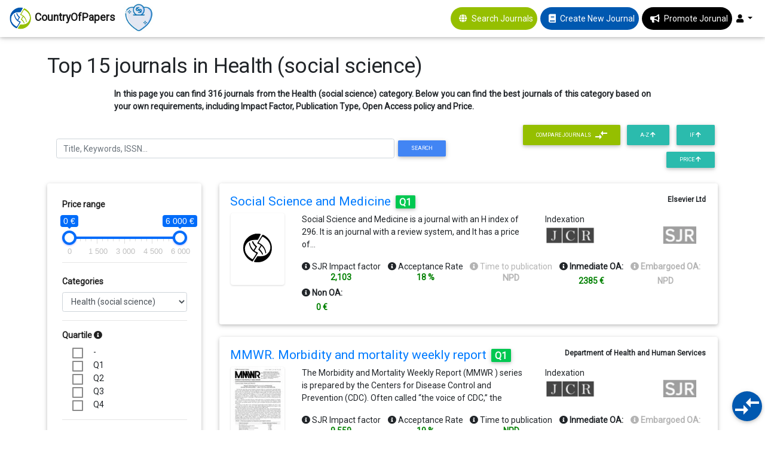

--- FILE ---
content_type: text/html; charset=UTF-8
request_url: https://countryofpapers.com/search-journals/top-15-journals-health-social-science
body_size: 38233
content:
<!DOCTYPE html>
<html  lang="en">
<head>
   
    <!-- Global site tag (gtag.js) - Google Analytics -->
                <script type="text/javascript">
           window.dataLayer = [{
              'user_type': 'visitor',
          }];
      </script>
      <!-- Google tag (gtag.js) -->
      <script async src="https://www.googletagmanager.com/gtag/js?id=G-PGGL4LK6VJ"></script>
      <script>
        window.dataLayer = window.dataLayer || [];
        function gtag(){dataLayer.push(arguments);}
        gtag('js', new Date());

        gtag('config', 'G-PGGL4LK6VJ');
      </script>
        <meta charset="utf-8">
  <meta name="csrf-token" id="csrf-token" content="J7WlM4Q00xDfxN0X3jmXdyg8Mx4QzDtcj2VHNbSg">
  <meta http-equiv="X-UA-Compatible" content="IE=edge">
  <meta name="google-signin-client_id" content="656643245878-po6s467auv50ateevfusj7ec79daj4ip.apps.googleusercontent.com">
  
  <meta name="robots" content="index, follow">
  <meta name="description" content="Top 15 journals in Health (social science). In this page you can find 316 journals from the Health (social science) category. Below you can find Impact Factor, Price...">

  <!-- Open Graph data -->
  <meta property="og:title" content="▷ Top 15 journals in Health (social science) | CountryOfPapers" />
  <meta property="og:type" content="website" />
  <meta property="og:url" content="https://countryofpapers.com/search-journals/top-15-journals-health-social-science" />
  <meta property="og:image" content="https://countryofpapers.com/img/country_logo.jpg" />
  <meta property="og:description" content="In this page you can find 316 journals from the Health (social science) category. Below you can find the best journals of this category based on your own requirements, including Impact Factor, Publication Type, Open Access policy and Price." />
  <meta property="og:site_name" content="CountryOfPapers" />

  <meta name="twitter:card" content="summary_large_image">
  <meta name="twitter:title" content="▷ Top 15 journals in Health (social science) | CountryOfPapers">
  <meta name="twitter:description" content="In this page you can find 316 journals from the Health (social science) category. Below you can find the best journals of this category based on your own requirements, including Impact Factor, Publication Type, Open Access policy and Price.">
  <meta name="twitter:image" content="https://countryofpapers.com/img/country_logo.jpg">
  <meta name="twitter:site" content="CountryOfPapers">
  <meta name="twitter:creator" content="CountryOfPapers">
  

  <link rel="canonical" href="https://countryofpapers.com/search-journals/top-15-journals-health-social-science" />
  <link rel="alternate" href="https://countryofpapers.com/search-journals/top-15-journals-health-social-science" hreflang="x-default" />
  <link rel="alternate" href="https://countryofpapers.com/search-journals/top-15-journals-health-social-science" hreflang="en" />

  <title>▷ Top 15 journals in Health (social science) | CountryOfPapers</title>
  <!-- Tell the browser to be responsive to screen width -->
  <meta name="viewport" content="width=device-width, initial-scale=1">
  
  <link rel="shortcut icon" href="https://countryofpapers.com/img/favicon.ico" type="image/x-icon">
  <link rel="icon" href="https://countryofpapers.com/img/favicon.ico" type="image/x-icon">

  <!-- Font Awesome -->
  
  <!-- Font Awesome -->
  <link rel="preload" href="https://countryofpapers.com/admin/plugins/fontawesome-free/css/all.min.css?v=16122019" as="style" onload="this.onload=null;this.rel='stylesheet'">
  <noscript><link rel="stylesheet" href="https://countryofpapers.com/admin/plugins/fontawesome-free/css/all.min.css?v=16122019"></noscript>
  <link rel="preload" href="https://fonts.googleapis.com/css?family=Roboto" as="style" onload="this.onload=null;this.rel='stylesheet'">
  <noscript><link rel="stylesheet" href="https://fonts.googleapis.com/css?family=Roboto"></noscript>
  <link rel="preload" href="https://cdnjs.cloudflare.com/ajax/libs/material-design-lite/1.1.0/material.min.css" as="style" onload="this.onload=null;this.rel='stylesheet'">
  <noscript><link rel="stylesheet" href="https://cdnjs.cloudflare.com/ajax/libs/material-design-lite/1.1.0/material.min.css"></noscript>
  
  <!-- Bootstrap core CSS -->
  <link href="https://countryofpapers.com/css/bootstrap.min.css" rel="stylesheet">
  <!-- Material Design Bootstrap -->
  <link href="https://countryofpapers.com/css/mdb.min.css" rel="stylesheet">

  <style>

    body {
      overflow-x: hidden;
    }

    .logo {
      width: 40px;
    }

    .menuHeader {
      display: flex;
      justify-content: center;
      align-items: center;
    }

    .userImage {
      width: 30px;
    }

    .page-footer{
      background-color: #0058b0
    }
    .footer-copyright{
      background-color: #95bf00 !important;
    }

    footer {
      margin-top: 20px;
    }

    main {
      margin-top: 90px;
    }

    .jorunalSearcher {
      background-color: #95bf00;
      border-radius: 50px;
      color: white;
    }
    
    .jorunalCreator {
      background-color: #0058b0;
      border-radius: 50px;
      color: white;
      margin-left: 5px;
    }

    .jorunalPromote {
      background-color: black;
      border-radius: 50px;
      color: white;
      margin-left: 5px;
    }

    img#donate-button {
      max-width: 50px;      
    }

    #donate-button-popup img {
      animation: heartbeat 1s infinite;
    }

    @keyframes heartbeat {
      0%, 100% {
          transform: scale(1);
      }
      25%, 75% {
          transform: scale(1.1);
      }
      50% {
          transform: scale(1.2);
      }
    }
  </style>

      <!-- Ion Slider -->
    
    <link rel="stylesheet" href="https://cdnjs.cloudflare.com/ajax/libs/ion-rangeslider/2.3.1/css/ion.rangeSlider.min.css"/>
    <link rel="stylesheet" href="https://countryofpapers.com/admin/plugins/select2/select2.min.css">
    <link rel="stylesheet" href="https://countryofpapers.com/css/formCheck.css">
    <link rel="stylesheet" href="//code.jquery.com/ui/1.12.1/themes/base/jquery-ui.css">
    <style>

        .columnasPrueba {
            background-color: aquamarine;
        }
        .container-fluid {
            margin-top: 80px;
            width: 90%;
        }

      .card-horizontal {
        display: flex;
        flex: 1 1 auto;
      }

      .mobileSow{
        display: none;
      }

      p {
        margin-bottom: 0px !important;
      }

      @media (min-width: 570px) {
        .text-price {
          position: absolute;
          bottom: 0;
          right: 0;
          text-align: right;
        }
      }

      #collapseLink2 {
        display: none;
      }

      @media (max-width: 500px){

        #collapseLink2 {
          display: block;
        }

        #title {
          width: 100% !important;
        }

        .dadesCardJournal {
          width: calc(100% - 16px) !important;
        }

        .mobileNoSow{
          display: none;
        }

        .mobileSow{
          display: block;
        }

        .indexsJournal {
          margin-top: 5px;
          margin-bottom: 5px;
        }

        .pagination {
          overflow: hidden;
        }

        .card_body_journal {
          display: none;
        }

        .mobile {
          display: flex;
          flex-direction: column;
        }

        .mobile2 {
          display: flex;
        }

        .mobileFlexWrap, .indexedJorunal {
          flex-wrap: wrap;
          display: flex;
          max-width: 70%;
        }

      }

      .card_body_search {
        padding: 0.5rem;
        padding-bottom: 0px;
      }
      .card_body_journal {
        padding: 0.8rem;
      }

      .card_header_search {
        padding: 8px;
      }

      .select2 {
            width: 100% !important;
        }
        .select2-selection {
            height: 38px !important;
            font-size: 1.25rem;
            padding: .375rem .75rem;
        }

        .select2-container--default .select2-selection--single .select2-selection__arrow {
            height: 38px !important;
        }

        .sponsored {
          border: 2px solid #d9d951;
        }

        .badge-sponsored {
          font-size: 60%;
        }

        .logo-indexedIn{
          height: 30px;
        }

        .start-ok {
            color: #ffd54f;
        }

        .not_set {
          color: #80808096;
          font-size: 15px;
        }

        .badge-personalitzat {
          background-color: #00ffff5e;
          width: 30% !important;
          display: block;
          text-align: center;
          border-radius: 50px;
        }

        .publicher {
          width: 99%;
          overflow: hidden;
          text-overflow: ellipsis;
          text-align: right;
          font-weight: bold;
          white-space: nowrap;
          font-size: 12px;
        }

        .descriptionOverflow {
          height: 60px;
          overflow: hidden;
          text-overflow: ellipsis;
        }

        .dadesCardJournal {
          width: calc(86% - 16px);
          margin-left: 5px;
          margin-right: 5px;
        }

        .imageJorunal{
          width: 12%;
          margin-left: 16px;
        }

        .trianguloArriba {
          width: 100%;
          height: 0%;
          border-right: 20px solid transparent;
          border-top: 0px solid transparent;
          border-left: 20px solid transparent;
          border-bottom: 20px solid #0058b0;
          margin-bottom: 3px;
        }

        .goUp {
          display: none;
          position: fixed;
          bottom: 10px;
          right: 10px;
          cursor: pointer;
        }

        .compareJournals {
          display: none;
        }

        .btnCompare {
          position: fixed;
          bottom: 15px;
          right: 5px;
          width: 50px;
          height: 50px;
          border-radius: 60px;
          background-color: #0058b0;
          color: white;
          box-shadow: 0 2px 5px 0 rgba(0,0,0,.16),0 2px 10px 0 rgba(0,0,0,.12);
          display: flex;
          justify-content: center;
          align-items: center;
          cursor: pointer;
        }

        .btnCompare > img {
          width: 40px;
          height: 40px;
        }

        .btnCompareSup {
          background: #95bf00 !important;
        }

        .btnCompareSup > img {
          width: 20px;
          margin-left: 5px;
        }

        .contentCompare {
          position: fixed;
          bottom: 0;
          width: 60%;
          background-color: white;
          left: 20%;
          height: auto;
          min-height: 120px;
          box-shadow: 0 2px 5px 0 rgba(0,0,0,.16),0 2px 10px 0 rgba(0,0,0,.12);
          padding: 10px;
          display: none;
        }

        .contentCompare > b {
          font-weight: bold;
        }

        .badgeCompare {
          margin: 5px;
          font-size: 15px;
          border-radius: 50px;
        }

        .badgeCompare > b {
          margin-left: 5px;
          font-size: 10px;
          cursor: pointer;
        }

        #compareJournals {
          position: absolute;
          bottom: 5px;
          right: 5px;
        }

        .badge.bg-orange {
          background-color: orange !important;
        }

        .noResults {
          width: 100% !important;
          text-align: center;
          font-weight: bold;
          display: block;
          margin-top: 5%;
          font-size: 20px;
          color: #0058b0;
        }

        #title {
          width: 80%;
        }

        .priceTitle {
          font-size: 1rem !important;
          font-weight: bold !important;
          margin-top: 4px !important;
        }

        .text-dark {
          font-weight: bold;
        }

        .form-group {
          margin-bottom: 0 !important;
        }

        .decTopJorunals {
          margin: 15px 10%;
          text-align: justify;
          font-weight: bold;
        }

        .ui-autocomplete {
          max-height: 200px;
          overflow-y: auto;
          /* prevent horizontal scrollbar */
          overflow-x: hidden;
        }

        .plans_logo{
          height: 25px;
        }


        h2 {
          font-size: 1.5rem;
        }

        h3 {
          font-size: 14px;
          margin-bottom: 0;
        }

        h3.bold {
          font-weight: bold !important;
        }

        .lds-ripple{margin:auto;display:block;position:relative;width:64px;height:64px}
        .lds-ripple div{position:absolute;;opacity:1;border-radius:50%;animation:lds-ripple 1s cubic-bezier(0, .2, .8, 1) infinite}
        /* .lds-ripple div{position:absolute;border:4px solid #1171ff;opacity:1;border-radius:50%;animation:lds-ripple 1s cubic-bezier(0, .2, .8, 1) infinite} */
        .lds-ripple div:nth-child(2){animation-delay:-0.5s}
        @keyframes lds-ripple{0%{top:28px;left:28px;width:0;height:0;opacity:1}100%{top:-1px;left:-1px;width:58px;height:58px;opacity:0}}
    </style>
  <script data-ad-client="ca-pub-8249936706567620" async src="https://pagead2.googlesyndication.com/pagead/js/adsbygoogle.js"></script>
</head>
<body class="hold-transition sidebar-mini" data-device="desktop">
  
<div class="wrapper">
  
      <!--Navbar -->
<nav class="mb-1 navbar fixed-top navbar-expand-lg navbar-light white">
    <a class="navbar-brand" href="https://countryofpapers.com/search-journals">
        <img src="https://countryofpapers.com/img/country_logo-svg.png" class="logo" alt="CountryOfPapers, publish your research fast and easy">
        <strong>CountryOfPapers</strong>
    </a>
    <div id="donate-button-container" style="margin-right: 16px;max-height: 38px;margin-top: -15px;">
      <div id="donate-button" onclick="gtag('event', 'click-donate-button', {'event_category': 'donate-button', 'event_label': 'Donate'})"></div>
      <script src="https://www.paypalobjects.com/donate/sdk/donate-sdk.js" charset="UTF-8"></script>
      <script>
      PayPal.Donation.Button({
      env:'production',
      hosted_button_id:'UEPCJEAW9AVJU',
      image: {
      src:'https://pics.paypal.com/00/s/ZTM5Yjg3YWMtZWRmMy00YmM1LThjYjktZWFhZTEwZjU3NDk3/file.JPG',
      alt:'Donate to continue CountryOfPapers',
      title:'We freely work to make journal selection easier. Help us to continue.',
      }
      }).render('#donate-button');
      </script>
      </div>
    <button class="navbar-toggler" type="button" data-toggle="collapse" data-target="#navbarSupportedContent-333"
      aria-controls="navbarSupportedContent-333" aria-expanded="false" aria-label="Toggle navigation">
      <span class="navbar-toggler-icon"></span>
    </button>
    <div class="collapse navbar-collapse" id="navbarSupportedContent-333">      
      <ul class="navbar-nav ml-auto nav-flex-icons">
        
        <li class="nav-item menuHeader jorunalSearcher">
          <i class="nav-icon fa fa-globe ml-3"></i>
          <a class="nav-link text-white" href="https://countryofpapers.com/search-journals" onclick="gtag('event', 'page', {'event_category': 'journal-navbar', 'event_label': 'Journal searcher'})">Search Journals</a>
        </li>
        
        <li class="nav-item menuHeader jorunalCreator">
          <i class="nav-icon fa fa-book ml-3"></i>
          <a class="nav-link text-white" href="https://countryofpapers.com/create-new-journal" onclick="gtag('event', 'page', {'event_category': 'journal-navbar', 'event_label': 'Create new Journal'})">Create New Journal</a>
        </li>
        
        <li class="nav-item menuHeader jorunalPromote">
          <i class="nav-icon fas fa-bullhorn ml-3"></i>
          <a class="nav-link white-text" href="https://countryofpapers.com/promote-journal">Promote Jorunal</a>
        </li>
                <li class="nav-item dropdown">
          <a class="nav-link dropdown-toggle" id="navbarDropdownMenuLink-333" data-toggle="dropdown"
            aria-haspopup="true" aria-expanded="false">
                          <i class="fas fa-user"></i>
                      </a>
          <div class="dropdown-menu dropdown-menu-right dropdown-default"
            aria-labelledby="navbarDropdownMenuLink-333">
                            <a class="dropdown-item" href="https://countryofpapers.com/home" onclick="gtag('event', 'page', {'event_category': 'journal-navbar', 'event_label': 'Home'})">Home</a>
                <a class="dropdown-item" href="https://countryofpapers.com/journal-services" onclick="gtag('event', 'page', {'event_category': 'journal-navbar', 'event_label': 'Services'})">Services</a>
                <a class="dropdown-item" href="https://countryofpapers.com/login"  onclick="gtag('event', 'page', {'event_category': 'journal-navbar', 'event_label': 'Login'})">
                  Login</a>                
                      </div>
        </li>
      </ul>
    </div>
  </nav>
  <!--/.Navbar -->  
  <main>
          
    <div class="container-fluid">
    <div class="mb-3">
      <!-- Title -->
              <h1>Top 15 journals in Health (social science)</h1>
        <div class="decTopJorunals">
          
          In this page you can find 316 journals from the Health (social science) category. Below you can find the best journals of this category based on your own requirements, including Impact Factor, Publication Type, Open Access policy and Price.
        </div>
            <div class="row">
        <div class="form-inline col-12 col-md-8">
          <div class="form-group col-12">
            
            <input type="text" class="form-control" name="title" id="title" placeholder="Title, Keywords, ISSN..." value="">
            <button id="searchTitle" class="btn btn-primary btn-sm" onclick="gtag('event', 'filter_searchTitle', {'event_category': 'journal-list', 'event_label': $('#title').val()})">Search</button>
          </div>
        </div>
        <div class="col-12 col-md-4 d-flex justify-content-end flex-wrap mb-2">
                    <button class="btn btn-default btn-sm btnCompareSup mobileNoSow" data-toggle="tooltip" data-placement="left" title="Compare journals (maximum 3 journals)">Compare journals <img src="https://countryofpapers.com/img/comparar.svg" class="compare" alt="CountryOfPapers, compare journals"></button>
                    <button type="submit" id="orderAlphabet" onclick="gtag('event', 'filter_order', {'event_category': 'journal-list', 'event_label': 'Alphabet'})"
            class="btn btn-default btn-sm ordersButon">A-Z <i class="fa fa-arrow-up"></i></button>
          <button type="submit" id="orderSJRindex" onclick="gtag('event', 'filter_order', {'event_category': 'journal-list', 'event_label': 'IF'})"
            class="btn btn-default ml-2 btn-sm ordersButon">IF <i class="fa fa-arrow-up"></i></button>
          
          <button type="submit" id="orderPrice" onclick="gtag('event', 'filter_order', {'event_category': 'journal-list', 'event_label': 'Price'})"
            class="btn btn-default ml-2 btn-sm ordersButon">Price <i class="fa fa-arrow-up"></i></button>
        </div>
      </div>
    </div>
    <div class="row">
        <div class="col-12 col-md-3 mb-2">
            <div class="card">
                <div class="card-body">
                    <form role="form" method="POST" id="searchForm" action="/search-journals">
                        <input type="hidden" name="_token" value="J7WlM4Q00xDfxN0X3jmXdyg8Mx4QzDtcj2VHNbSg" autocomplete="off">
                        <input type="hidden" name="orderSJRindex" id="orderSJRindexValue" value=""/>
                        <input type="hidden" name="orderAlphabet" id="orderAlphabetValue" value=""/>
                        <input type="hidden" name="orderHindex" id="orderHindexValue" value=""/>
                        <input type="hidden" name="orderPrice" id="orderPriceValue" value=""/>
                                                  <input type="hidden" name="category" id="category" value="64"/>
                                                <div class="card-body card_body_search">
                          <a class="ml-1 mb-2" id="collapseLink2" data-toggle="collapse" href="#collapseExample2" role="button" aria-expanded="false" aria-controls="collapseExample2">
                            + Show Filters                          </a>
                          <div class="row collapse show" id="collapseExample2">
                            <div class="col-12 mb-2">
                              <label class="text-dark" for="range_2">Price range</label>
                                <input id="range_2" type="text" name="range_price" value="" data-type="double" data-step="100" class="js-range-slider"
                                data-postfix=" &euro;" data-from="0" 
                                data-to="8000" data-hasgrid="true">
                              <hr/> 
                            </div>                             
                            <div class="form-group col-12">
                                <label class="text-dark">Categories</label>
                                <select class="form-control select2" name="category" id="categoriaSelect"
                                  onchange="gtag('event', 'filter_category', {'event_category': 'journal-list', 'event_label': $('#categoriaSelect').val()})">
                                    <option value="" >Categories ..</option>
                                                                          <option value="76" >Accounting</option>
                                                                          <option value="270" >Acoustics and Ultrasonics</option>
                                                                          <option value="162" >Advanced and Specialized Nursing</option>
                                                                          <option value="262" >Aerospace Engineering</option>
                                                                          <option value="194" >Aging</option>
                                                                          <option value="9" >Agricultural and Biological Sciences (miscellaneous)</option>
                                                                          <option value="15" >Agronomy and Crop Science</option>
                                                                          <option value="213" >Algebra and Number Theory</option>
                                                                          <option value="199" >Analysis</option>
                                                                          <option value="31" >Analytical Chemistry</option>
                                                                          <option value="135" >Anatomy</option>
                                                                          <option value="186" >Anesthesiology and Pain Medicine</option>
                                                                          <option value="22" >Animal Science and Zoology</option>
                                                                          <option value="34" >Anthropology</option>
                                                                          <option value="115" >Applied Mathematics</option>
                                                                          <option value="42" >Applied Microbiology and Biotechnology</option>
                                                                          <option value="149" >Applied Psychology</option>
                                                                          <option value="20" >Aquatic Science</option>
                                                                          <option value="237" >Archeology</option>
                                                                          <option value="25" >Archeology (arts and humanities)</option>
                                                                          <option value="285" >Architecture</option>
                                                                          <option value="177" >Artificial Intelligence</option>
                                                                          <option value="99" >Arts and Humanities (miscellaneous)</option>
                                                                          <option value="278" >Assessment and Diagnosis</option>
                                                                          <option value="83" >Astronomy and Astrophysics</option>
                                                                          <option value="174" >Atmospheric Science</option>
                                                                          <option value="85" >Atomic and Molecular Physics, and Optics</option>
                                                                          <option value="244" >Automotive Engineering</option>
                                                                          <option value="198" >Behavioral Neuroscience</option>
                                                                          <option value="17" >Biochemistry</option>
                                                                          <option value="57" >Biochemistry (medical)</option>
                                                                          <option value="10" >Biochemistry, Genetics and Molecular Biology (miscellaneous)</option>
                                                                          <option value="55" >Bioengineering</option>
                                                                          <option value="161" >Biological Psychiatry</option>
                                                                          <option value="52" >Biomaterials</option>
                                                                          <option value="86" >Biomedical Engineering</option>
                                                                          <option value="118" >Biophysics</option>
                                                                          <option value="11" >Biotechnology</option>
                                                                          <option value="204" >Building and Construction</option>
                                                                          <option value="105" >Business and International Management</option>
                                                                          <option value="110" >Business, Management and Accounting (miscellaneous)</option>
                                                                          <option value="72" >Cancer Research</option>
                                                                          <option value="120" >Cardiology and Cardiovascular Medicine</option>
                                                                          <option value="279" >Care Planning</option>
                                                                          <option value="138" >Catalysis</option>
                                                                          <option value="1" >Cell Biology</option>
                                                                          <option value="124" >Cellular and Molecular Neuroscience</option>
                                                                          <option value="156" >Ceramics and Composites</option>
                                                                          <option value="46" >Chemical Engineering (miscellaneous)</option>
                                                                          <option value="289" >Chemical Health and Safety</option>
                                                                          <option value="74" >Chemistry (miscellaneous)</option>
                                                                          <option value="284" >Chiropractics</option>
                                                                          <option value="210" >Civil and Structural Engineering</option>
                                                                          <option value="310" >Classics</option>
                                                                          <option value="229" >Clinical Biochemistry</option>
                                                                          <option value="143" >Clinical Psychology</option>
                                                                          <option value="131" >Cognitive Neuroscience</option>
                                                                          <option value="139" >Colloid and Surface Chemistry</option>
                                                                          <option value="217" >Communication</option>
                                                                          <option value="273" >Community and Home Care</option>
                                                                          <option value="24" >Complementary and Alternative Medicine</option>
                                                                          <option value="301" >Complementary and Manual Therapy</option>
                                                                          <option value="185" >Computational Mathematics</option>
                                                                          <option value="230" >Computational Mechanics</option>
                                                                          <option value="147" >Computational Theory and Mathematics</option>
                                                                          <option value="247" >Computer Graphics and Computer-Aided Design</option>
                                                                          <option value="201" >Computer Networks and Communications</option>
                                                                          <option value="202" >Computer Science (miscellaneous)</option>
                                                                          <option value="152" >Computer Science Applications</option>
                                                                          <option value="125" >Computer Vision and Pattern Recognition</option>
                                                                          <option value="218" >Computers in Earth Sciences</option>
                                                                          <option value="87" >Condensed Matter Physics</option>
                                                                          <option value="298" >Conservation</option>
                                                                          <option value="236" >Control and Optimization</option>
                                                                          <option value="205" >Control and Systems Engineering</option>
                                                                          <option value="155" >Critical Care and Intensive Care Medicine</option>
                                                                          <option value="297" >Critical Care Nursing</option>
                                                                          <option value="211" >Cultural Studies</option>
                                                                          <option value="197" >Decision Sciences (miscellaneous)</option>
                                                                          <option value="235" >Demography</option>
                                                                          <option value="307" >Dental Hygiene</option>
                                                                          <option value="257" >Dentistry (miscellaneous)</option>
                                                                          <option value="249" >Dermatology</option>
                                                                          <option value="36" >Development</option>
                                                                          <option value="190" >Developmental and Educational Psychology</option>
                                                                          <option value="12" >Developmental Biology</option>
                                                                          <option value="169" >Developmental Neuroscience</option>
                                                                          <option value="227" >Discrete Mathematics and Combinatorics</option>
                                                                          <option value="29" >Drug Discovery</option>
                                                                          <option value="308" >Drug Guides</option>
                                                                          <option value="214" >E-learning</option>
                                                                          <option value="58" >Earth and Planetary Sciences (miscellaneous)</option>
                                                                          <option value="228" >Earth-Surface Processes</option>
                                                                          <option value="21" >Ecological Modeling</option>
                                                                          <option value="7" >Ecology</option>
                                                                          <option value="8" >Ecology, Evolution, Behavior and Systematics</option>
                                                                          <option value="252" >Economic Geology</option>
                                                                          <option value="70" >Economics and Econometrics</option>
                                                                          <option value="96" >Economics, Econometrics and Finance (miscellaneous)</option>
                                                                          <option value="166" >Education</option>
                                                                          <option value="88" >Electrical and Electronic Engineering</option>
                                                                          <option value="165" >Electrochemistry</option>
                                                                          <option value="66" >Electronic, Optical and Magnetic Materials</option>
                                                                          <option value="269" >Embryology</option>
                                                                          <option value="299" >Emergency Medical Services</option>
                                                                          <option value="220" >Emergency Medicine</option>
                                                                          <option value="221" >Emergency Nursing</option>
                                                                          <option value="212" >Endocrine and Autonomic Systems</option>
                                                                          <option value="112" >Endocrinology</option>
                                                                          <option value="113" >Endocrinology, Diabetes and Metabolism</option>
                                                                          <option value="67" >Energy (miscellaneous)</option>
                                                                          <option value="90" >Energy Engineering and Power Technology</option>
                                                                          <option value="160" >Engineering (miscellaneous)</option>
                                                                          <option value="45" >Environmental Chemistry</option>
                                                                          <option value="176" >Environmental Engineering</option>
                                                                          <option value="47" >Environmental Science (miscellaneous)</option>
                                                                          <option value="62" >Epidemiology</option>
                                                                          <option value="293" >Equine</option>
                                                                          <option value="132" >Experimental and Cognitive Psychology</option>
                                                                          <option value="233" >Family Practice</option>
                                                                          <option value="258" >Filtration and Separation</option>
                                                                          <option value="77" >Finance</option>
                                                                          <option value="259" >Fluid Flow and Transfer Processes</option>
                                                                          <option value="49" >Food Animals</option>
                                                                          <option value="32" >Food Science</option>
                                                                          <option value="23" >Forestry</option>
                                                                          <option value="91" >Fuel Technology</option>
                                                                          <option value="280" >Fundamentals and Skills</option>
                                                                          <option value="140" >Gastroenterology</option>
                                                                          <option value="250" >Gender Studies</option>
                                                                          <option value="14" >Genetics</option>
                                                                          <option value="71" >Genetics (clinical)</option>
                                                                          <option value="208" >Geochemistry and Petrology</option>
                                                                          <option value="51" >Geography, Planning and Development</option>
                                                                          <option value="206" >Geology</option>
                                                                          <option value="200" >Geometry and Topology</option>
                                                                          <option value="123" >Geophysics</option>
                                                                          <option value="238" >Geotechnical Engineering and Engineering Geology</option>
                                                                          <option value="170" >Geriatrics and Gerontology</option>
                                                                          <option value="261" >Gerontology</option>
                                                                          <option value="56" >Global and Planetary Change</option>
                                                                          <option value="241" >Hardware and Architecture</option>
                                                                          <option value="64" selected>Health (social science)</option>
                                                                          <option value="180" >Health Informatics</option>
                                                                          <option value="63" >Health Information Management</option>
                                                                          <option value="171" >Health Policy</option>
                                                                          <option value="268" >Health Professions (miscellaneous)</option>
                                                                          <option value="65" >Health, Toxicology and Mutagenesis</option>
                                                                          <option value="60" >Hematology</option>
                                                                          <option value="141" >Hepatology</option>
                                                                          <option value="136" >Histology</option>
                                                                          <option value="232" >History</option>
                                                                          <option value="102" >History and Philosophy of Science</option>
                                                                          <option value="18" >Horticulture</option>
                                                                          <option value="272" >Human Factors and Ergonomics</option>
                                                                          <option value="178" >Human-Computer Interaction</option>
                                                                          <option value="37" >Immunology</option>
                                                                          <option value="38" >Immunology and Allergy</option>
                                                                          <option value="78" >Immunology and Microbiology (miscellaneous)</option>
                                                                          <option value="40" >Industrial and Manufacturing Engineering</option>
                                                                          <option value="98" >Industrial Relations</option>
                                                                          <option value="27" >Infectious Diseases</option>
                                                                          <option value="148" >Information Systems</option>
                                                                          <option value="189" >Information Systems and Management</option>
                                                                          <option value="144" >Inorganic Chemistry</option>
                                                                          <option value="28" >Insect Science</option>
                                                                          <option value="243" >Instrumentation</option>
                                                                          <option value="114" >Internal Medicine</option>
                                                                          <option value="288" >Issues, Ethics and Legal Aspects</option>
                                                                          <option value="215" >Language and Linguistics</option>
                                                                          <option value="142" >Law</option>
                                                                          <option value="274" >Leadership and Management</option>
                                                                          <option value="209" >Library and Information Sciences</option>
                                                                          <option value="73" >Life-span and Life-course Studies</option>
                                                                          <option value="216" >Linguistics and Language</option>
                                                                          <option value="246" >Literature and Literary Theory</option>
                                                                          <option value="276" >Logic</option>
                                                                          <option value="292" >LPN and LVN</option>
                                                                          <option value="154" >Management Information Systems</option>
                                                                          <option value="107" >Management of Technology and Innovation</option>
                                                                          <option value="153" >Management Science and Operations Research</option>
                                                                          <option value="48" >Management, Monitoring, Policy and Law</option>
                                                                          <option value="121" >Marketing</option>
                                                                          <option value="68" >Materials Chemistry</option>
                                                                          <option value="41" >Materials Science (miscellaneous)</option>
                                                                          <option value="291" >Maternity and Midwifery</option>
                                                                          <option value="207" >Mathematical Physics</option>
                                                                          <option value="116" >Mathematics (miscellaneous)</option>
                                                                          <option value="93" >Mechanical Engineering</option>
                                                                          <option value="94" >Mechanics of Materials</option>
                                                                          <option value="271" >Media Technology</option>
                                                                          <option value="283" >Medical and Surgical Nursing</option>
                                                                          <option value="313" >Medical Assisting and Transcription</option>
                                                                          <option value="264" >Medical Laboratory Technology</option>
                                                                          <option value="321" >Medical Terminology</option>
                                                                          <option value="5" >Medicine (miscellaneous)</option>
                                                                          <option value="163" >Metals and Alloys</option>
                                                                          <option value="19" >Microbiology</option>
                                                                          <option value="111" >Microbiology (medical)</option>
                                                                          <option value="59" >Modeling and Simulation</option>
                                                                          <option value="2" >Molecular Biology</option>
                                                                          <option value="33" >Molecular Medicine</option>
                                                                          <option value="95" >Multidisciplinary</option>
                                                                          <option value="282" >Museology</option>
                                                                          <option value="275" >Music</option>
                                                                          <option value="89" >Nanoscience and Nanotechnology</option>
                                                                          <option value="35" >Nature and Landscape Conservation</option>
                                                                          <option value="184" >Nephrology</option>
                                                                          <option value="164" >Neurology</option>
                                                                          <option value="108" >Neurology (clinical)</option>
                                                                          <option value="133" >Neuropsychology and Physiological Psychology</option>
                                                                          <option value="300" >Neuroscience (miscell</option>
                                                                          <option value="75" >Neuroscience (miscellaneous)</option>
                                                                          <option value="181" >Nuclear and High Energy Physics</option>
                                                                          <option value="103" >Nuclear Energy and Engineering</option>
                                                                          <option value="179" >Numerical Analysis</option>
                                                                          <option value="316" >Nurse Assisting</option>
                                                                          <option value="225" >Nursing (miscellaneous)</option>
                                                                          <option value="188" >Nutrition and Dietetics</option>
                                                                          <option value="53" >Obstetrics and Gynecology</option>
                                                                          <option value="287" >Occupational Therapy</option>
                                                                          <option value="263" >Ocean Engineering</option>
                                                                          <option value="151" >Oceanography</option>
                                                                          <option value="61" >Oncology</option>
                                                                          <option value="256" >Oncology (nursing)</option>
                                                                          <option value="167" >Ophthalmology</option>
                                                                          <option value="290" >Optometry</option>
                                                                          <option value="251" >Oral Surgery</option>
                                                                          <option value="39" >Organic Chemistry</option>
                                                                          <option value="315" >Organizational Behavior and Human Reso</option>
                                                                          <option value="106" >Organizational Behavior and Human Resource Management</option>
                                                                          <option value="281" >Orthodontics</option>
                                                                          <option value="191" >Orthopedics and Sports Medicine</option>
                                                                          <option value="266" >Otorhinolaryngology</option>
                                                                          <option value="26" >Paleontology</option>
                                                                          <option value="128" >Parasitology</option>
                                                                          <option value="6" >Pathology and Forensic Medicine</option>
                                                                          <option value="296" >Pediatrics</option>
                                                                          <option value="175" >Pediatrics, Perinatology and Child Health</option>
                                                                          <option value="219" >Periodontics</option>
                                                                          <option value="159" >Pharmaceutical Science</option>
                                                                          <option value="30" >Pharmacology</option>
                                                                          <option value="187" >Pharmacology (medical)</option>
                                                                          <option value="303" >Pharmacology (nursing)</option>
                                                                          <option value="242" >Pharmacology, Toxicology and Pharmaceutics (miscellaneous)</option>
                                                                          <option value="286" >Pharmacy</option>
                                                                          <option value="224" >Philosophy</option>
                                                                          <option value="317" >Physic</option>
                                                                          <option value="145" >Physical and Theoretical Chemistry</option>
                                                                          <option value="192" >Physical Therapy, Sports Therapy and Rehabilitation</option>
                                                                          <option value="82" >Physics and Astronomy (miscellaneous)</option>
                                                                          <option value="3" >Physiology</option>
                                                                          <option value="109" >Physiology (medical)</option>
                                                                          <option value="4" >Plant Science</option>
                                                                          <option value="305" >Podiatry</option>
                                                                          <option value="309" >Political Science and Inter</option>
                                                                          <option value="117" >Political Science and International Relations</option>
                                                                          <option value="44" >Pollution</option>
                                                                          <option value="157" >Polymers and Plastics</option>
                                                                          <option value="172" >Process Chemistry and Technology</option>
                                                                          <option value="137" >Psychiatric Mental Health</option>
                                                                          <option value="127" >Psychiatry and Mental Health</option>
                                                                          <option value="104" >Psychology (miscellaneous)</option>
                                                                          <option value="100" >Public Administration</option>
                                                                          <option value="312" >Public Heal</option>
                                                                          <option value="50" >Public Health, Environmental and Occupational Health</option>
                                                                          <option value="134" >Pulmonary and Respiratory Medicine</option>
                                                                          <option value="254" >Radiation</option>
                                                                          <option value="223" >Radiological and Ultrasound Technology</option>
                                                                          <option value="173" >Radiology, Nuclear Medicine and Imaging</option>
                                                                          <option value="234" >Rehabilitation</option>
                                                                          <option value="265" >Religious Studies</option>
                                                                          <option value="92" >Renewable Energy, Sustainability and the Environment</option>
                                                                          <option value="54" >Reproductive Medicine</option>
                                                                          <option value="302" >Research and Theory</option>
                                                                          <option value="304" >Review and Exam Preparation</option>
                                                                          <option value="306" >Reviews and References (medical)</option>
                                                                          <option value="146" >Rheumatology</option>
                                                                          <option value="182" >Safety Research</option>
                                                                          <option value="245" >Safety, Risk, Reliability and Quality</option>
                                                                          <option value="168" >Sensory Systems</option>
                                                                          <option value="255" >Signal Processing</option>
                                                                          <option value="295" >Small Animals</option>
                                                                          <option value="129" >Social Psychology</option>
                                                                          <option value="122" >Social Sciences (miscellaneous)</option>
                                                                          <option value="226" >Social Work</option>
                                                                          <option value="101" >Sociology and Political Science</option>
                                                                          <option value="79" >Software</option>
                                                                          <option value="16" >Soil Science</option>
                                                                          <option value="84" >Space and Planetary Science</option>
                                                                          <option value="248" >Spectroscopy</option>
                                                                          <option value="267" >Speech and Hearing</option>
                                                                          <option value="193" >Sports Science</option>
                                                                          <option value="203" >Statistical and Nonlinear Physics</option>
                                                                          <option value="80" >Statistics and Probability</option>
                                                                          <option value="81" >Statistics, Probability and Uncertainty</option>
                                                                          <option value="97" >Strategy and Management</option>
                                                                          <option value="253" >Stratigraphy</option>
                                                                          <option value="13" >Structural Biology</option>
                                                                          <option value="158" >Surfaces and Interfaces</option>
                                                                          <option value="69" >Surfaces, Coatings and Films</option>
                                                                          <option value="195" >Surgery</option>
                                                                          <option value="231" >Theoretical Computer Science</option>
                                                                          <option value="222" >Tourism, Leisure and Hospitality Management</option>
                                                                          <option value="150" >Toxicology</option>
                                                                          <option value="196" >Transplantation</option>
                                                                          <option value="183" >Transportation</option>
                                                                          <option value="239" >Urban Studies</option>
                                                                          <option value="119" >Urology</option>
                                                                          <option value="43" >Veterinary (miscellaneous)</option>
                                                                          <option value="126" >Virology</option>
                                                                          <option value="277" >Visual Arts and Performing Arts</option>
                                                                          <option value="240" >Waste Management and Disposal</option>
                                                                          <option value="260" >Water</option>
                                                                          <option value="130" >Water Science and Technology</option>
                                                                    </select>
                                <hr/> 
                            </div>            
                            <div class="form-group col-12">
                                <label class="text-dark" data-toggle="tooltip" data-placement="bottom"
                                  title="Indicates the best quartile in the Scimago Journal Ranking. Journals indexed in the same Category (f.e. Neurobiology) are arranged in descending order by their Impact Factor and divided in 4 quartiles representing each one a 25% of the total amount of journals.">
                                  Quartile <i class="fas fa-info-circle"></i></label>
                                <div class="">
                                                                    <div class="form-check">
                                    <input type="checkbox" class="form-check-input" name="quartile[]" id="-" 
                                      value="-" >
                                    <label class="form-check-label" for="-"
                                      onclick="gtag('event', 'filter_quartile', {'event_category': 'journal-list', 'event_label': '-'})">
                                      -</label>
                                  </div>
                                                                    <div class="form-check">
                                    <input type="checkbox" class="form-check-input" name="quartile[]" id="Q1" 
                                      value="Q1" >
                                    <label class="form-check-label" for="Q1"
                                      onclick="gtag('event', 'filter_quartile', {'event_category': 'journal-list', 'event_label': 'Q1'})">
                                      Q1</label>
                                  </div>
                                                                    <div class="form-check">
                                    <input type="checkbox" class="form-check-input" name="quartile[]" id="Q2" 
                                      value="Q2" >
                                    <label class="form-check-label" for="Q2"
                                      onclick="gtag('event', 'filter_quartile', {'event_category': 'journal-list', 'event_label': 'Q2'})">
                                      Q2</label>
                                  </div>
                                                                    <div class="form-check">
                                    <input type="checkbox" class="form-check-input" name="quartile[]" id="Q3" 
                                      value="Q3" >
                                    <label class="form-check-label" for="Q3"
                                      onclick="gtag('event', 'filter_quartile', {'event_category': 'journal-list', 'event_label': 'Q3'})">
                                      Q3</label>
                                  </div>
                                                                    <div class="form-check">
                                    <input type="checkbox" class="form-check-input" name="quartile[]" id="Q4" 
                                      value="Q4" >
                                    <label class="form-check-label" for="Q4"
                                      onclick="gtag('event', 'filter_quartile', {'event_category': 'journal-list', 'event_label': 'Q4'})">
                                      Q4</label>
                                  </div>
                                                                  </div>    
                                <hr/>                            
                            </div>
                            <div class="form-group col-12">
                              <label class="text-dark" data-toggle="tooltip" data-placement="right"
                                title="Plan S is an initiative for Open Access publishing that states that, from 2021, scientific publications that result from research funded by public grants must be published in compliant Open Access journals or platforms. “Yes” indicates that the journal is potentially suitable for publication in Plan S. However, you must confirm it here: https://journalcheckertool.org">
                                Plan S <i class="fas fa-info-circle"></i></label>
                              <div class="d-flex justify-content-between flex-wrap">
                                <div class="form-check">
                                  <input type="checkbox" class="form-check-input" name="plan_s[]" id="plan_sYES" 
                                    value="SI" >
                                  <label class="form-check-label" for="plan_sYES" onclick="gtag('event', 'filter_plan_s', {'event_category': 'journal-list', 'event_label': 'NO'})">
                                    YES</label>
                                </div>
                              </div>
                              <div class="d-flex justify-content-between flex-wrap">
                                <div class="form-check">
                                  <input type="checkbox" class="form-check-input" name="plan_s[]" id="plan_sNO" 
                                    value="NO" >
                                  <label class="form-check-label" for="plan_sNO" onclick="gtag('event', 'filter_plan_s', {'event_category': 'journal-list', 'event_label': 'NO'})">
                                    NO</label>
                                </div>
                              </div>
                              <hr/>                          
                            </div>                         
                            <div class="form-group col-12">
                              <label class="text-dark" data-toggle="tooltip" data-placement="bottom"
                                title="Journals can get accredited by specific public and private institutions. The main four institutions considered in COP are Scimago Journal Ranking (Scopus), Journal Country Rank (Clarivariate Analytics), Latindex and DOAJ (Directory of Open Access Journals). Being indexed can be considered as a quality seal and must be taken into consideration to avoid predatory journals.">
                                Indexation <i class="fas fa-info-circle"></i></label>
                              <div class="d-flex justify-content-between flex-wrap">
                                <div class="form-check">
                                  <input type="checkbox" class="form-check-input" name="indexation[]" id="SJR" 
                                    value="SJR" >
                                  <label class="form-check-label" for="SJR" style="overflow: hidden;text-overflow: ellipsis;" title="Scimago Journal Ranking"
                                    onclick="gtag('event', 'filter_indexation', {'event_category': 'journal-list', 'event_label': 'SJR'})">
                                    SJR</label>
                                </div>
                              </div>
                              <div class="d-flex justify-content-between flex-wrap">
                                <div class="form-check">
                                  <input type="checkbox" class="form-check-input" name="indexation[]" id="WOS" 
                                    value="WOS" >
                                  <label class="form-check-label" for="WOS" style="overflow: hidden;text-overflow: ellipsis;" title="Journal of Citation Reports"
                                    onclick="gtag('event', 'filter_indexation', {'event_category': 'journal-list', 'event_label': 'JCR'})">
                                    JCR</label>
                                </div>
                              </div>
                              <div class="d-flex justify-content-between flex-wrap">
                                <div class="form-check">
                                  <input type="checkbox" class="form-check-input" name="indexation[]" id="DOAJ" 
                                    value="DOAJ" >
                                  <label class="form-check-label" for="DOAJ" style="overflow: hidden;text-overflow: ellipsis;" title="Directory of OA journals"
                                    onclick="gtag('event', 'filter_indexation', {'event_category': 'journal-list', 'event_label': 'Directory of OA journals'})">
                                    Directory of OA journals</label>
                                </div>
                              </div>
                              <div class="d-flex justify-content-between flex-wrap">
                                <div class="form-check">
                                  <input type="checkbox" class="form-check-input" name="indexation[]" id="Latindex" 
                                    value="Latindex" >
                                  <label class="form-check-label" for="Latindex" style="overflow: hidden;text-overflow: ellipsis;" title="Latindex"
                                    onclick="gtag('event', 'filter_indexation', {'event_category': 'journal-list', 'event_label': 'Latindex'})">
                                    Latindex</label>
                                </div>
                              </div>
                              <hr/>                          
                            </div>
                            <div class="form-group col-12">
                              <label class="text-dark" data-toggle="tooltip" data-placement="right"
                                title="Indicates if journals offer Open Access options. In OA journals, your publication will be freely accesible to other researcher immediately after publication (Immediate OA) or after an embargo period (Embargoed OA).">
                                OA <i class="fas fa-info-circle"></i></label>
                              <div class="d-flex justify-content-between flex-wrap">
                                <div class="form-check">
                                  <input type="checkbox" class="form-check-input" name="oa[]" id="oaYES" 
                                    value="SI" >
                                  <label class="form-check-label" for="oaYES" onclick="gtag('event', 'filter_oa', {'event_category': 'journal-list', 'event_label': 'NO'})">
                                    YES</label>
                                </div>
                              </div>
                              <div class="d-flex justify-content-between flex-wrap">
                                <div class="form-check">
                                  <input type="checkbox" class="form-check-input" name="oa[]" id="oaNO" 
                                    value="NO" >
                                  <label class="form-check-label" for="oaNO" onclick="gtag('event', 'filter_oa', {'event_category': 'journal-list', 'event_label': 'NO'})">
                                    NO</label>
                                </div>
                              </div>
                              <hr/>                          
                            </div>    
                            <div class="form-group col-12">
                              <label class="text-dark" data-toggle="tooltip" data-placement="bottom"
                                title="Depending on the type of publication that they publish. Journals publish articles and reviews, while Book series publish chapters and Trade journals are focused on professional industries">
                                Type <i class="fas fa-info-circle"></i></label>
                              <div class="">
                                                                <div class="form-check">
                                  <input type="checkbox" class="form-check-input" name="type[]" id="book series" 
                                    value="book series" >
                                  <label class="form-check-label" for="book series" 
                                    onclick="gtag('event', 'filter_type', {'event_category': 'journal-list', 'event_label': 'Book series'})">
                                    Book series</label>
                                </div>
                                                                <div class="form-check">
                                  <input type="checkbox" class="form-check-input" name="type[]" id="journal" 
                                    value="journal" >
                                  <label class="form-check-label" for="journal" 
                                    onclick="gtag('event', 'filter_type', {'event_category': 'journal-list', 'event_label': 'Journal'})">
                                    Journal</label>
                                </div>
                                                                <div class="form-check">
                                  <input type="checkbox" class="form-check-input" name="type[]" id="trade journal" 
                                    value="trade journal" >
                                  <label class="form-check-label" for="trade journal" 
                                    onclick="gtag('event', 'filter_type', {'event_category': 'journal-list', 'event_label': 'Trade journal'})">
                                    Trade journal</label>
                                </div>
                                                              </div>    
                              <hr/>
                            </div>                            
                            <div class="form-group col-12">
                              <label class="text-dark" data-toggle="tooltip" data-placement="bottom"
                                title="It indicates if reviewers are anonymous (Single blind Peer review), if reviewers and authors and are anonymous (Double blind Peer Review) or review is completely opened and public (Open Review)">
                                Type of referee system <i class="fas fa-info-circle"></i></label>
                              <div class="">
                                                                                                    <div class="form-check">
                                    <input type="checkbox" class="form-check-input" name="reviewType[]" id="Double blind Peer Review" 
                                      value="Double blind Peer Review" >
                                    <label class="form-check-label" style="overflow: hidden;text-overflow: ellipsis;" title="Double blind Peer Review"
                                      onclick="gtag('event', 'filter_reviewType', {'event_category': 'journal-list', 'event_label': 'Double blind Peer Review'})"
                                      for="Double blind Peer Review">Double blind Peer Review</label>
                                  </div>
                                                                                                                                      <div class="form-check">
                                    <input type="checkbox" class="form-check-input" name="reviewType[]" id="Single Blind Peer Review" 
                                      value="Single Blind Peer Review" >
                                    <label class="form-check-label" style="overflow: hidden;text-overflow: ellipsis;" title="Single Blind Peer Review"
                                      onclick="gtag('event', 'filter_reviewType', {'event_category': 'journal-list', 'event_label': 'Single Blind Peer Review'})"
                                      for="Single Blind Peer Review">Single Blind Peer Review</label>
                                  </div>
                                                                                                                                      <div class="form-check">
                                    <input type="checkbox" class="form-check-input" name="reviewType[]" id="Open Peer Review" 
                                      value="Open Peer Review" >
                                    <label class="form-check-label" style="overflow: hidden;text-overflow: ellipsis;" title="Open Peer Review"
                                      onclick="gtag('event', 'filter_reviewType', {'event_category': 'journal-list', 'event_label': 'Open Peer Review'})"
                                      for="Open Peer Review">Open Peer Review</label>
                                  </div>
                                                                                                                                                                  </div>    
                              <hr/>
                            </div>
                            <div class="col-12 mb-2">
                              <label class="text-dark" for="range_valoration">Valoration range</label>
                                <input id="range_valoration" type="text" name="range_valoration" value="" data-type="double" data-step="1" class="js-range-slider"
                                data-postfix="" data-from="0" 
                                data-to="5" data-hasgrid="true">
                              <hr/> 
                            </div>
                            <div class="form-group col-12">
                              <label  class="text-dark">Language</label>
                              <select class="form-control" name="publicationLanguage" id="publicationLanguage" 
                                onchange="gtag('event', 'filter_publicationLanguage', {'event_category': 'journal-list', 'event_label': $('#publicationLanguage').val()})">
                                  <option value="" selected>Language ..</option>
                                                                                                      <option value="Afrikaans" >Afrikaans</option>
                                                                                                                                        <option value="Arabic" >Arabic</option>
                                                                                                                                        <option value="Basque" >Basque</option>
                                                                                                                                        <option value="Belarusian" >Belarusian</option>
                                                                                                                                        <option value="Bosnian" >Bosnian</option>
                                                                                                                                        <option value="Bulgarian" >Bulgarian</option>
                                                                                                                                        <option value="Castilian" >Castilian</option>
                                                                                                                                        <option value="Catalan" >Catalan</option>
                                                                                                                                        <option value="Chinese" >Chinese</option>
                                                                                                                                        <option value="Croatian" >Croatian</option>
                                                                                                                                        <option value="Czech" >Czech</option>
                                                                                                                                        <option value="Danish" >Danish</option>
                                                                                                                                        <option value="Dutch" >Dutch</option>
                                                                                                                                        <option value="English" >English</option>
                                                                                                                                        <option value="Estonian" >Estonian</option>
                                                                                                                                        <option value="Finnish" >Finnish</option>
                                                                                                                                        <option value="Flemish" >Flemish</option>
                                                                                                                                        <option value="French" >French</option>
                                                                                                                                        <option value="Galician" >Galician</option>
                                                                                                                                        <option value="German" >German</option>
                                                                                                                                        <option value="Greek" >Greek</option>
                                                                                                                                        <option value="Hebrew" >Hebrew</option>
                                                                                                                                        <option value="Hungarian" >Hungarian</option>
                                                                                                                                        <option value="Icelandic" >Icelandic</option>
                                                                                                                                        <option value="Indonesian" >Indonesian</option>
                                                                                                                                        <option value="Italian" >Italian</option>
                                                                                                                                        <option value="Japanese" >Japanese</option>
                                                                                                                                        <option value="Korean" >Korean</option>
                                                                                                                                        <option value="Lithuanian" >Lithuanian</option>
                                                                                                                                        <option value="Macedonian" >Macedonian</option>
                                                                                                                                        <option value="Malay" >Malay</option>
                                                                                                                                        <option value="Modern (1453-)" >Modern (1453-)</option>
                                                                                                                                        <option value="Moldavian" >Moldavian</option>
                                                                                                                                        <option value="Moldovan" >Moldovan</option>
                                                                                                                                        <option value="Norwegian" >Norwegian</option>
                                                                                                                                        <option value="Persian" >Persian</option>
                                                                                                                                        <option value="Polish" >Polish</option>
                                                                                                                                        <option value="Portuguese" >Portuguese</option>
                                                                                                                                        <option value="Romanian" >Romanian</option>
                                                                                                                                        <option value="Russian" >Russian</option>
                                                                                                                                        <option value="Serbian" >Serbian</option>
                                                                                                                                        <option value="Slovak" >Slovak</option>
                                                                                                                                        <option value="Slovenian" >Slovenian</option>
                                                                                                                                        <option value="Sotho" >Sotho</option>
                                                                                                                                        <option value="Southern" >Southern</option>
                                                                                                                                        <option value="Spanish" >Spanish</option>
                                                                                                                                        <option value="Swedish" >Swedish</option>
                                                                                                                                        <option value="Tagalog" >Tagalog</option>
                                                                                                                                        <option value="Thai" >Thai</option>
                                                                                                                                        <option value="Turkish" >Turkish</option>
                                                                                                                                        <option value="Ukrainian" >Ukrainian</option>
                                                                                                                                        <option value="Urdu" >Urdu</option>
                                                                                                                                        <option value="Valencian" >Valencian</option>
                                                                                                                                        <option value="Venda" >Venda</option>
                                                                                                                                        <option value="Vietnamese" >Vietnamese</option>
                                                                                                                                        <option value="Xhosa" >Xhosa</option>
                                                                                                                                        <option value="Zulu" >Zulu</option>
                                                                                                </select>
                              <hr/>
                            </div>
                            <div class="form-group col-12">
                              <label  class="text-dark">Country</label>
                              <select class="form-control" name="country" id="country"
                                onchange="gtag('event', 'filter_country', {'event_category': 'journal-list', 'event_label': $('#country').val()})">
                                  <option value="" selected>Country ..</option>
                                                                  <option value="Albania" >Albania</option>
                                                                  <option value="Argentina" >Argentina</option>
                                                                  <option value="Armenia" >Armenia</option>
                                                                  <option value="Australia" >Australia</option>
                                                                  <option value="Austria" >Austria</option>
                                                                  <option value="Azerbaijan" >Azerbaijan</option>
                                                                  <option value="Bahrain" >Bahrain</option>
                                                                  <option value="Bangladesh" >Bangladesh</option>
                                                                  <option value="Belarus" >Belarus</option>
                                                                  <option value="Belgium" >Belgium</option>
                                                                  <option value="Bosnia and Herzego" >Bosnia and Herzego</option>
                                                                  <option value="Bosnia and Herzegovina" >Bosnia and Herzegovina</option>
                                                                  <option value="Brazil" >Brazil</option>
                                                                  <option value="Brunei Darussalam" >Brunei Darussalam</option>
                                                                  <option value="Bulgaria" >Bulgaria</option>
                                                                  <option value="Canada" >Canada</option>
                                                                  <option value="Chile" >Chile</option>
                                                                  <option value="China" >China</option>
                                                                  <option value="Colombia" >Colombia</option>
                                                                  <option value="Costa Rica" >Costa Rica</option>
                                                                  <option value="Croatia" >Croatia</option>
                                                                  <option value="Cuba" >Cuba</option>
                                                                  <option value="Cyprus" >Cyprus</option>
                                                                  <option value="Czech Republic" >Czech Republic</option>
                                                                  <option value="Denmark" >Denmark</option>
                                                                  <option value="Ecuador" >Ecuador</option>
                                                                  <option value="Egypt" >Egypt</option>
                                                                  <option value="Estonia" >Estonia</option>
                                                                  <option value="Ethiopia" >Ethiopia</option>
                                                                  <option value="Fiji" >Fiji</option>
                                                                  <option value="Finland" >Finland</option>
                                                                  <option value="France" >France</option>
                                                                  <option value="Georgia" >Georgia</option>
                                                                  <option value="Germany" >Germany</option>
                                                                  <option value="Ghana" >Ghana</option>
                                                                  <option value="Greece" >Greece</option>
                                                                  <option value="Hong Kong" >Hong Kong</option>
                                                                  <option value="Hungary" >Hungary</option>
                                                                  <option value="Iceland" >Iceland</option>
                                                                  <option value="India" >India</option>
                                                                  <option value="Indonesia" >Indonesia</option>
                                                                  <option value="Iran" >Iran</option>
                                                                  <option value="Iran, Islamic Republic of" >Iran, Islamic Republic of</option>
                                                                  <option value="Iraq" >Iraq</option>
                                                                  <option value="Ireland" >Ireland</option>
                                                                  <option value="Israel" >Israel</option>
                                                                  <option value="Italy" >Italy</option>
                                                                  <option value="Jamaica" >Jamaica</option>
                                                                  <option value="Japan" >Japan</option>
                                                                  <option value="Jordan" >Jordan</option>
                                                                  <option value="Kazakhstan" >Kazakhstan</option>
                                                                  <option value="Kenya" >Kenya</option>
                                                                  <option value="Kuwait" >Kuwait</option>
                                                                  <option value="Latvia" >Latvia</option>
                                                                  <option value="Lebanon" >Lebanon</option>
                                                                  <option value="Libya" >Libya</option>
                                                                  <option value="Lithuania" >Lithuania</option>
                                                                  <option value="Luxembourg" >Luxembourg</option>
                                                                  <option value="Macedonia" >Macedonia</option>
                                                                  <option value="Malawi" >Malawi</option>
                                                                  <option value="Malaysia" >Malaysia</option>
                                                                  <option value="Mali" >Mali</option>
                                                                  <option value="Malta" >Malta</option>
                                                                  <option value="Mauritius" >Mauritius</option>
                                                                  <option value="Mexico" >Mexico</option>
                                                                  <option value="Moldova" >Moldova</option>
                                                                  <option value="Mongolia" >Mongolia</option>
                                                                  <option value="Montenegro" >Montenegro</option>
                                                                  <option value="Morocco" >Morocco</option>
                                                                  <option value="Nepal" >Nepal</option>
                                                                  <option value="Netherlands" >Netherlands</option>
                                                                  <option value="New Zealand" >New Zealand</option>
                                                                  <option value="Nigeria" >Nigeria</option>
                                                                  <option value="Norway" >Norway</option>
                                                                  <option value="Oman" >Oman</option>
                                                                  <option value="Pakistan" >Pakistan</option>
                                                                  <option value="Peru" >Peru</option>
                                                                  <option value="Philippines" >Philippines</option>
                                                                  <option value="Poland" >Poland</option>
                                                                  <option value="Portugal" >Portugal</option>
                                                                  <option value="Puerto Rico" >Puerto Rico</option>
                                                                  <option value="Qatar" >Qatar</option>
                                                                  <option value="Romania" >Romania</option>
                                                                  <option value="Russian Federation" >Russian Federation</option>
                                                                  <option value="Rwanda" >Rwanda</option>
                                                                  <option value="Saudi Arabia" >Saudi Arabia</option>
                                                                  <option value="Senegal" >Senegal</option>
                                                                  <option value="Serbia" >Serbia</option>
                                                                  <option value="Singapore" >Singapore</option>
                                                                  <option value="Slovakia" >Slovakia</option>
                                                                  <option value="Slovenia" >Slovenia</option>
                                                                  <option value="South Africa" >South Africa</option>
                                                                  <option value="South Korea" >South Korea</option>
                                                                  <option value="Spain" >Spain</option>
                                                                  <option value="Sri Lanka" >Sri Lanka</option>
                                                                  <option value="Sweden" >Sweden</option>
                                                                  <option value="Switzerland" >Switzerland</option>
                                                                  <option value="Taiwan" >Taiwan</option>
                                                                  <option value="Taiwan, Province of China" >Taiwan, Province of China</option>
                                                                  <option value="Tanzania" >Tanzania</option>
                                                                  <option value="Thailand" >Thailand</option>
                                                                  <option value="Trinidad and Tobago" >Trinidad and Tobago</option>
                                                                  <option value="Tunisia" >Tunisia</option>
                                                                  <option value="Turkey" >Turkey</option>
                                                                  <option value="Uganda" >Uganda</option>
                                                                  <option value="Ukraine" >Ukraine</option>
                                                                  <option value="United Arab Emirat" >United Arab Emirat</option>
                                                                  <option value="United Arab Emirates" >United Arab Emirates</option>
                                                                  <option value="United Kingdom" >United Kingdom</option>
                                                                  <option value="United States" >United States</option>
                                                                  <option value="Uruguay" >Uruguay</option>
                                                                  <option value="Vatican City State" >Vatican City State</option>
                                                                  <option value="Venezuela" >Venezuela</option>
                                                                  <option value="Viet Nam" >Viet Nam</option>
                                                                  <option value="Zimbabwe" >Zimbabwe</option>
                                                              </select>
                            </div>               
                            
                          </div>
                          
                        </div>
                        <!-- /.card-body -->
                        
                        <div class="d-flex justify-content-around mt-4">               
                          <button type="reset" class="btn btn-outline-secondary btn-sm" id="reset" value="Reset">Reset</button>
                        </div>
                        
                    </form>               
                </div>
            </div>
            <div class="mt-4 mobileNoSow" style="height: 600px;max-height: 600px">
                <script async src="https://pagead2.googlesyndication.com/pagead/js/adsbygoogle.js"></script>
                <!-- Buscador revistas -->
                <ins class="adsbygoogle"
                    style="display:block;text-align: center;"
                    data-ad-client="ca-pub-8249936706567620"
                    data-ad-slot="7283142777"
                    data-ad-format="auto"
                    data-full-width-responsive="true"></ins>
                <script>
                    (adsbygoogle = window.adsbygoogle || []).push({});
                </script>
            </div>
        </div>
        <div class="col-12 col-md-9 containerResults">
          
          <div class="searchResults">
            <div class="card mb-4">
            <div class="card-horizontal">
                <div class="card-body row">
                <div class="col-12 col-md-8 titleJournal d-flex align-items-center">
                    <h2>
                                                <a href="https://countryofpapers.com/journal/social-science-and-medicine" target="_blank" onclick='gtag("event", "consultar", {"event_category": "revista", "event_label": "Social Science and Medicine", "value": "1"});'>Social Science and Medicine <span class="badge bg-success ml-1">Q1</span></a>
                    </h2>
                                    </div>
                <div class="col-12 col-md-4">
                    <div class="publicher mobileNoSow">Elsevier Ltd</div>
                </div>
                <div class="d-flex justify-content-start flex-wrap">
                    <div class="imageJorunal">
                                            <img class="card-img  mb-3" src="https://countryofpapers.com/img/country_logo.svg" alt="Default: Social Science and Medicine" style="width: 90px;height: 120px;border-radius: 4px;box-shadow: 0 1px 3px rgba(0,0,0,.15);">
                                        </div>
                    <div class="dadesCardJournal row">
                    <div class="col-12 col-md-7 descriptionOverflow">
                        
                                                Social Science and Medicine is a journal with an H index of 296. It is an  journal with a  review system, and It has a price of…
                                            </div>
                    <div class="col-12 col-md-5">
                        <span>Indexation</span>
                        <div class="d-flex justify-content-between">
                                                                                                    <img src="https://countryofpapers.com/img/indexedin/jcr_bw.png" class="img-fluid mb-2 logo-indexedIn mr-2" alt="WOS" title="WOS">
                                                                            <img src="https://countryofpapers.com/img/indexedin/logo_sjr_bw.png" class="img-fluid mb-2 logo-indexedIn mr-2" alt="Scopus" title="Scopus">
                                                </div>
                    </div>
                    <div class="col-12 col-md-12 d-flex justify-content-between flex-wrap mt-4">
                        <div class="d-flex align-items-center flex-column">
                        <h3 data-toggle="tooltip" data-placement="bottom" title="In a simplified view, it indicates the medium number of cites than an article published in this journal receives. We use the SJR impact factor and not the JCR IF because SJR is Open Access.">
                        <i class="fas fa-info-circle"></i> SJR Impact factor</h3>
                        <b id="sjr" title="Best value in Principal Catgeory: -" style="color: green">2,103</b>
                        </div>
                        <div class="d-flex align-items-center flex-column ">
                        <h3 data-toggle="tooltip" data-placement="bottom" title="Number of articles accepted / Number of articles received">
                        <i class="fas fa-info-circle"></i> Acceptance Rate</h3>
                        <b id="sjr"  title="Best value in Principal Catgeory" style="color: green"  >18 %</b>
                        </div>
                        <div class="d-flex align-items-center flex-column   not_set ">
                        <h3 data-toggle="tooltip" data-placement="bottom" title="Weeks from submission to final publication">
                        <i class="fas fa-info-circle"></i> Time to publication</h3>
                        <b id="sjr"  data-toggle="tooltip" data-placement="bottom"
                            title="Non provided data" >
                            NPD 
                            </b>
                        </div>
                        <div class="d-flex align-items-center flex-column ">
                            <h3 class="bold" data-toggle="tooltip" data-placement="bottom" title="Price to publish a 12 pages article immediately after publication in complete Open Access">
                            <i class="fas fa-info-circle"></i> Inmediate OA:</h3>       
                            <p class="priceTitle"  title="Price has been calculated based on a 12 pages article, without figures in colour."  
                                 style="color: green"  
                                class="mb-0">2385 €</p>
                        </div>
                        <div class="d-flex align-items-center flex-column not_set">
                            <h3 class="bold" data-toggle="tooltip" data-placement="bottom" title="Price to publish a 12 pages article in complete Open Access after a variable embargo period (usually from 1 to 12 months).">
                            <i class="fas fa-info-circle"></i> Embargoed OA:</h3>
                            <p class="priceTitle"  data-toggle="tooltip" data-placement="bottom"
                                title="Non provided data"  
                                 
                                class="mb-0">NPD</p>
                        </div>
                        <div class="d-flex align-items-center flex-column ">
                            <h3 class="bold" data-toggle="tooltip" data-placement="bottom" title="Price to publish a 12 pages articles in the journal. Other researchers will have to pay a fee (from 5 to 100€) to read your article.">
                            <i class="fas fa-info-circle"></i> Non OA:</h3>
                            <p class="priceTitle"  title="Price has been calculated based on a 12 pages article, without figures in colour."  
                                 style="color: green"  
                                class="mb-0">0 €</p>
                        </div>
                        <span class="btn btn-outline-info compareJournals" data-id="253" data-title="Social Science and Medicine">Compare</span>
                    </div>
                    </div>
                </div>
                </div>
            </div>
        </div>
                            <div class="card mb-4">
            <div class="card-horizontal">
                <div class="card-body row">
                <div class="col-12 col-md-8 titleJournal d-flex align-items-center">
                    <h2>
                                                <a href="https://countryofpapers.com/journal/mmwr.-morbidity-and-mortality-weekly-report" target="_blank" onclick='gtag("event", "consultar", {"event_category": "revista", "event_label": "MMWR. Morbidity and mortality weekly report", "value": "1"});'>MMWR. Morbidity and mortality weekly report <span class="badge bg-success ml-1">Q1</span></a>
                    </h2>
                                    </div>
                <div class="col-12 col-md-4">
                    <div class="publicher mobileNoSow">Department of Health and Human Services</div>
                </div>
                <div class="d-flex justify-content-start flex-wrap">
                    <div class="imageJorunal">
                                        <img class="media-object lazy" src="https://countryofpapers.com/img/country_logo.svg" data-src="https://countryofpapers.com/images/journals/90px/mmwr.-morbidity-and-mortality-weekly-report.jpg" data-srcset="https://countryofpapers.com/images/journals/90px/mmwr.-morbidity-and-mortality-weekly-report.jpg" alt="MMWR. Morbidity and mortality weekly report"  style="width: 90px;height: auto;border-radius: 4px;box-shadow: 0 1px 3px rgba(0,0,0,.15);">
                                        </div>
                    <div class="dadesCardJournal row">
                    <div class="col-12 col-md-7 descriptionOverflow">
                        
                                                The Morbidity and Mortality Weekly Report (MMWR ) series is prepared by the Centers for Disease Control and Prevention (CDC).  Often called “the voice of CDC,” the MMWR  series is the agency’s primary vehicle for scientific publication of timely, reliable, authoritative, accurate, objective, and useful public health information and recommendations.  MMWR  readership predominantly consists of physicians, nurses, public health practitioners, epidemiologists and other scientists, researchers, educators, and laboratorians.
                                            </div>
                    <div class="col-12 col-md-5">
                        <span>Indexation</span>
                        <div class="d-flex justify-content-between">
                                                                                                    <img src="https://countryofpapers.com/img/indexedin/jcr_bw.png" class="img-fluid mb-2 logo-indexedIn mr-2" alt="WOS" title="WOS">
                                                                            <img src="https://countryofpapers.com/img/indexedin/logo_sjr_bw.png" class="img-fluid mb-2 logo-indexedIn mr-2" alt="Scopus" title="Scopus">
                                                </div>
                    </div>
                    <div class="col-12 col-md-12 d-flex justify-content-between flex-wrap mt-4">
                        <div class="d-flex align-items-center flex-column">
                        <h3 data-toggle="tooltip" data-placement="bottom" title="In a simplified view, it indicates the medium number of cites than an article published in this journal receives. We use the SJR impact factor and not the JCR IF because SJR is Open Access.">
                        <i class="fas fa-info-circle"></i> SJR Impact factor</h3>
                        <b id="sjr" title="Best value in Principal Catgeory: -" style="color: green">9,559</b>
                        </div>
                        <div class="d-flex align-items-center flex-column ">
                        <h3 data-toggle="tooltip" data-placement="bottom" title="Number of articles accepted / Number of articles received">
                        <i class="fas fa-info-circle"></i> Acceptance Rate</h3>
                        <b id="sjr"  title="Best value in Principal Catgeory" style="color: green"  >19 %</b>
                        </div>
                        <div class="d-flex align-items-center flex-column  ">
                        <h3 data-toggle="tooltip" data-placement="bottom" title="Weeks from submission to final publication">
                        <i class="fas fa-info-circle"></i> Time to publication</h3>
                        <b id="sjr"  title="Best value in Principal Catgeory" style="color: green" >
                            NPD 
                            </b>
                        </div>
                        <div class="d-flex align-items-center flex-column ">
                            <h3 class="bold" data-toggle="tooltip" data-placement="bottom" title="Price to publish a 12 pages article immediately after publication in complete Open Access">
                            <i class="fas fa-info-circle"></i> Inmediate OA:</h3>       
                            <p class="priceTitle"  title="Price has been calculated based on a 12 pages article, without figures in colour."  
                                 style="color: green"  
                                class="mb-0">0 €</p>
                        </div>
                        <div class="d-flex align-items-center flex-column not_set">
                            <h3 class="bold" data-toggle="tooltip" data-placement="bottom" title="Price to publish a 12 pages article in complete Open Access after a variable embargo period (usually from 1 to 12 months).">
                            <i class="fas fa-info-circle"></i> Embargoed OA:</h3>
                            <p class="priceTitle"  data-toggle="tooltip" data-placement="bottom"
                                title="Non provided data"  
                                 
                                class="mb-0">NPD</p>
                        </div>
                        <div class="d-flex align-items-center flex-column not_set">
                            <h3 class="bold" data-toggle="tooltip" data-placement="bottom" title="Price to publish a 12 pages articles in the journal. Other researchers will have to pay a fee (from 5 to 100€) to read your article.">
                            <i class="fas fa-info-circle"></i> Non OA:</h3>
                            <p class="priceTitle"  title="Price has been calculated based on a 12 pages article, without figures in colour."  
                                 
                                class="mb-0">- €</p>
                        </div>
                        <span class="btn btn-outline-info compareJournals" data-id="409" data-title="MMWR. Morbidity and mortality weekly report">Compare</span>
                    </div>
                    </div>
                </div>
                </div>
            </div>
        </div>
                    <div class="mb-4" style="height: 200px;max-height: 200px">
                <script async src="https://pagead2.googlesyndication.com/pagead/js/adsbygoogle.js"></script>
                <!-- Buscador revistas -->
                <ins class="adsbygoogle"
                    style="display:block;text-align: center;"
                    data-ad-client="ca-pub-8249936706567620"
                    data-ad-slot="7283142777"
                    data-ad-format="auto"
                    data-full-width-responsive="true"></ins>
                <script>
                    (adsbygoogle = window.adsbygoogle || []).push({});
                </script>
            </div>
                            <div class="card mb-4">
            <div class="card-horizontal">
                <div class="card-body row">
                <div class="col-12 col-md-8 titleJournal d-flex align-items-center">
                    <h2>
                                                <a href="https://countryofpapers.com/journal/mmwr-recommendations-and-reports-morbidity-and-mortality-weekly-report-recommendations-and-reports-centers-for-disease-control" target="_blank" onclick='gtag("event", "consultar", {"event_category": "revista", "event_label": "MMWR. Recommendations and reports : Morbidity and mortality weekly report. Recommendations and reports / Centers for Disease Control", "value": "1"});'>MMWR. Recommendations and reports : Morbidity and mortality weekly report. Recommendations and reports / Centers for Disease Control <span class="badge bg-success ml-1">Q1</span></a>
                    </h2>
                                    </div>
                <div class="col-12 col-md-4">
                    <div class="publicher mobileNoSow">Centers for Disease Control and Prevention (CDC)</div>
                </div>
                <div class="d-flex justify-content-start flex-wrap">
                    <div class="imageJorunal">
                                            <img class="card-img  mb-3" src="https://countryofpapers.com/img/country_logo.svg" alt="Default: MMWR. Recommendations and reports : Morbidity and mortality weekly report. Recommendations and reports / Centers for Disease Control" style="width: 90px;height: 120px;border-radius: 4px;box-shadow: 0 1px 3px rgba(0,0,0,.15);">
                                        </div>
                    <div class="dadesCardJournal row">
                    <div class="col-12 col-md-7 descriptionOverflow">
                        
                                                MMWR. Recommendations and reports : Morbidity and mortality weekly report. Recommendations and reports / Centers for Disease Control is a journal with an H index of 155. It is an  journal with a  review system, and It has a price of…
                                            </div>
                    <div class="col-12 col-md-5">
                        <span>Indexation</span>
                        <div class="d-flex justify-content-between">
                                                                                                    <img src="https://countryofpapers.com/img/indexedin/jcr_bw.png" class="img-fluid mb-2 logo-indexedIn mr-2" alt="WOS" title="WOS">
                                                                            <img src="https://countryofpapers.com/img/indexedin/logo_sjr_bw.png" class="img-fluid mb-2 logo-indexedIn mr-2" alt="Scopus" title="Scopus">
                                                </div>
                    </div>
                    <div class="col-12 col-md-12 d-flex justify-content-between flex-wrap mt-4">
                        <div class="d-flex align-items-center flex-column">
                        <h3 data-toggle="tooltip" data-placement="bottom" title="In a simplified view, it indicates the medium number of cites than an article published in this journal receives. We use the SJR impact factor and not the JCR IF because SJR is Open Access.">
                        <i class="fas fa-info-circle"></i> SJR Impact factor</h3>
                        <b id="sjr" title="Best value in Principal Catgeory: -" style="color: green">41,754</b>
                        </div>
                        <div class="d-flex align-items-center flex-column ">
                        <h3 data-toggle="tooltip" data-placement="bottom" title="Number of articles accepted / Number of articles received">
                        <i class="fas fa-info-circle"></i> Acceptance Rate</h3>
                        <b id="sjr"  title="Best value in Principal Catgeory" style="color: green"  >22 %</b>
                        </div>
                        <div class="d-flex align-items-center flex-column   not_set ">
                        <h3 data-toggle="tooltip" data-placement="bottom" title="Weeks from submission to final publication">
                        <i class="fas fa-info-circle"></i> Time to publication</h3>
                        <b id="sjr"  data-toggle="tooltip" data-placement="bottom"
                            title="Non provided data" >
                            NPD 
                            </b>
                        </div>
                        <div class="d-flex align-items-center flex-column not_set">
                            <h3 class="bold" data-toggle="tooltip" data-placement="bottom" title="Price to publish a 12 pages article immediately after publication in complete Open Access">
                            <i class="fas fa-info-circle"></i> Inmediate OA:</h3>       
                            <p class="priceTitle"  data-toggle="tooltip" data-placement="bottom"
                                title="Non provided data"  
                                 
                                class="mb-0">NPD</p>
                        </div>
                        <div class="d-flex align-items-center flex-column not_set">
                            <h3 class="bold" data-toggle="tooltip" data-placement="bottom" title="Price to publish a 12 pages article in complete Open Access after a variable embargo period (usually from 1 to 12 months).">
                            <i class="fas fa-info-circle"></i> Embargoed OA:</h3>
                            <p class="priceTitle"  data-toggle="tooltip" data-placement="bottom"
                                title="Non provided data"  
                                 
                                class="mb-0">NPD</p>
                        </div>
                        <div class="d-flex align-items-center flex-column not_set">
                            <h3 class="bold" data-toggle="tooltip" data-placement="bottom" title="Price to publish a 12 pages articles in the journal. Other researchers will have to pay a fee (from 5 to 100€) to read your article.">
                            <i class="fas fa-info-circle"></i> Non OA:</h3>
                            <p class="priceTitle"  data-toggle="tooltip" data-placement="bottom"
                                title="Non provided data"  
                                 
                                class="mb-0">NPD</p>
                        </div>
                        <span class="btn btn-outline-info compareJournals" data-id="933" data-title="MMWR. Recommendations and reports : Morbidity and mortality weekly report. Recommendations and reports / Centers for Disease Control">Compare</span>
                    </div>
                    </div>
                </div>
                </div>
            </div>
        </div>
                            <div class="card mb-4">
            <div class="card-horizontal">
                <div class="card-body row">
                <div class="col-12 col-md-8 titleJournal d-flex align-items-center">
                    <h2>
                                                <a href="https://countryofpapers.com/journal/journal-of-studies-on-alcohol-and-drugs" target="_blank" onclick='gtag("event", "consultar", {"event_category": "revista", "event_label": "Journal of Studies on Alcohol and Drugs", "value": "1"});'>Journal of Studies on Alcohol and Drugs <span class="badge bg-success ml-1">Q1</span></a>
                    </h2>
                                    </div>
                <div class="col-12 col-md-4">
                    <div class="publicher mobileNoSow">Alcohol Research Documentation Inc.</div>
                </div>
                <div class="d-flex justify-content-start flex-wrap">
                    <div class="imageJorunal">
                                            <img class="card-img  mb-3" src="https://countryofpapers.com/img/country_logo.svg" alt="Default: Journal of Studies on Alcohol and Drugs" style="width: 90px;height: 120px;border-radius: 4px;box-shadow: 0 1px 3px rgba(0,0,0,.15);">
                                        </div>
                    <div class="dadesCardJournal row">
                    <div class="col-12 col-md-7 descriptionOverflow">
                        
                                                Journal of Studies on Alcohol and Drugs is a journal with an H index of 141. It is an  journal with a  review system, and It has a price of…
                                            </div>
                    <div class="col-12 col-md-5">
                        <span>Indexation</span>
                        <div class="d-flex justify-content-between">
                                                                                                    <img src="https://countryofpapers.com/img/indexedin/jcr_bw.png" class="img-fluid mb-2 logo-indexedIn mr-2" alt="WOS" title="WOS">
                                                                            <img src="https://countryofpapers.com/img/indexedin/logo_sjr_bw.png" class="img-fluid mb-2 logo-indexedIn mr-2" alt="Scopus" title="Scopus">
                                                </div>
                    </div>
                    <div class="col-12 col-md-12 d-flex justify-content-between flex-wrap mt-4">
                        <div class="d-flex align-items-center flex-column">
                        <h3 data-toggle="tooltip" data-placement="bottom" title="In a simplified view, it indicates the medium number of cites than an article published in this journal receives. We use the SJR impact factor and not the JCR IF because SJR is Open Access.">
                        <i class="fas fa-info-circle"></i> SJR Impact factor</h3>
                        <b id="sjr" title="Best value in Principal Catgeory: -" style="color: green">0,838</b>
                        </div>
                        <div class="d-flex align-items-center flex-column ">
                        <h3 data-toggle="tooltip" data-placement="bottom" title="Number of articles accepted / Number of articles received">
                        <i class="fas fa-info-circle"></i> Acceptance Rate</h3>
                        <b id="sjr"  title="Best value in Principal Catgeory" style="color: green"  >22 %</b>
                        </div>
                        <div class="d-flex align-items-center flex-column   not_set ">
                        <h3 data-toggle="tooltip" data-placement="bottom" title="Weeks from submission to final publication">
                        <i class="fas fa-info-circle"></i> Time to publication</h3>
                        <b id="sjr"  data-toggle="tooltip" data-placement="bottom"
                            title="Non provided data" >
                            NPD 
                            </b>
                        </div>
                        <div class="d-flex align-items-center flex-column not_set">
                            <h3 class="bold" data-toggle="tooltip" data-placement="bottom" title="Price to publish a 12 pages article immediately after publication in complete Open Access">
                            <i class="fas fa-info-circle"></i> Inmediate OA:</h3>       
                            <p class="priceTitle"  data-toggle="tooltip" data-placement="bottom"
                                title="Non provided data"  
                                 
                                class="mb-0">NPD</p>
                        </div>
                        <div class="d-flex align-items-center flex-column not_set">
                            <h3 class="bold" data-toggle="tooltip" data-placement="bottom" title="Price to publish a 12 pages article in complete Open Access after a variable embargo period (usually from 1 to 12 months).">
                            <i class="fas fa-info-circle"></i> Embargoed OA:</h3>
                            <p class="priceTitle"  data-toggle="tooltip" data-placement="bottom"
                                title="Non provided data"  
                                 
                                class="mb-0">NPD</p>
                        </div>
                        <div class="d-flex align-items-center flex-column not_set">
                            <h3 class="bold" data-toggle="tooltip" data-placement="bottom" title="Price to publish a 12 pages articles in the journal. Other researchers will have to pay a fee (from 5 to 100€) to read your article.">
                            <i class="fas fa-info-circle"></i> Non OA:</h3>
                            <p class="priceTitle"  data-toggle="tooltip" data-placement="bottom"
                                title="Non provided data"  
                                 
                                class="mb-0">NPD</p>
                        </div>
                        <span class="btn btn-outline-info compareJournals" data-id="1292" data-title="Journal of Studies on Alcohol and Drugs">Compare</span>
                    </div>
                    </div>
                </div>
                </div>
            </div>
        </div>
                            <div class="card mb-4">
            <div class="card-horizontal">
                <div class="card-body row">
                <div class="col-12 col-md-8 titleJournal d-flex align-items-center">
                    <h2>
                                                <a href="https://countryofpapers.com/journal/tobacco-control" target="_blank" onclick='gtag("event", "consultar", {"event_category": "revista", "event_label": "Tobacco Control", "value": "1"});'>Tobacco Control <span class="badge bg-success ml-1">Q1</span></a>
                    </h2>
                                    </div>
                <div class="col-12 col-md-4">
                    <div class="publicher mobileNoSow">BMJ Publishing Group</div>
                </div>
                <div class="d-flex justify-content-start flex-wrap">
                    <div class="imageJorunal">
                                            <img class="card-img  mb-3" src="https://countryofpapers.com/img/country_logo.svg" alt="Default: Tobacco Control" style="width: 90px;height: 120px;border-radius: 4px;box-shadow: 0 1px 3px rgba(0,0,0,.15);">
                                        </div>
                    <div class="dadesCardJournal row">
                    <div class="col-12 col-md-7 descriptionOverflow">
                        
                                                Tobacco Control is a journal with an H index of 147. It is an  journal with a  review system, and It has a price of…
                                            </div>
                    <div class="col-12 col-md-5">
                        <span>Indexation</span>
                        <div class="d-flex justify-content-between">
                                                                                                    <img src="https://countryofpapers.com/img/indexedin/jcr_bw.png" class="img-fluid mb-2 logo-indexedIn mr-2" alt="WOS" title="WOS">
                                                                            <img src="https://countryofpapers.com/img/indexedin/logo_sjr_bw.png" class="img-fluid mb-2 logo-indexedIn mr-2" alt="Scopus" title="Scopus">
                                                </div>
                    </div>
                    <div class="col-12 col-md-12 d-flex justify-content-between flex-wrap mt-4">
                        <div class="d-flex align-items-center flex-column">
                        <h3 data-toggle="tooltip" data-placement="bottom" title="In a simplified view, it indicates the medium number of cites than an article published in this journal receives. We use the SJR impact factor and not the JCR IF because SJR is Open Access.">
                        <i class="fas fa-info-circle"></i> SJR Impact factor</h3>
                        <b id="sjr" title="Best value in Principal Catgeory: -" style="color: green">2,305</b>
                        </div>
                        <div class="d-flex align-items-center flex-column ">
                        <h3 data-toggle="tooltip" data-placement="bottom" title="Number of articles accepted / Number of articles received">
                        <i class="fas fa-info-circle"></i> Acceptance Rate</h3>
                        <b id="sjr"  title="Best value in Principal Catgeory" style="color: green"  >22 %</b>
                        </div>
                        <div class="d-flex align-items-center flex-column   not_set ">
                        <h3 data-toggle="tooltip" data-placement="bottom" title="Weeks from submission to final publication">
                        <i class="fas fa-info-circle"></i> Time to publication</h3>
                        <b id="sjr"  data-toggle="tooltip" data-placement="bottom"
                            title="Non provided data" >
                            NPD 
                            </b>
                        </div>
                        <div class="d-flex align-items-center flex-column ">
                            <h3 class="bold" data-toggle="tooltip" data-placement="bottom" title="Price to publish a 12 pages article immediately after publication in complete Open Access">
                            <i class="fas fa-info-circle"></i> Inmediate OA:</h3>       
                            <p class="priceTitle"  title="Price has been calculated based on a 12 pages article, without figures in colour."  
                                 style="color: green"  
                                class="mb-0">2500 €</p>
                        </div>
                        <div class="d-flex align-items-center flex-column not_set">
                            <h3 class="bold" data-toggle="tooltip" data-placement="bottom" title="Price to publish a 12 pages article in complete Open Access after a variable embargo period (usually from 1 to 12 months).">
                            <i class="fas fa-info-circle"></i> Embargoed OA:</h3>
                            <p class="priceTitle"  data-toggle="tooltip" data-placement="bottom"
                                title="Non provided data"  
                                 
                                class="mb-0">NPD</p>
                        </div>
                        <div class="d-flex align-items-center flex-column ">
                            <h3 class="bold" data-toggle="tooltip" data-placement="bottom" title="Price to publish a 12 pages articles in the journal. Other researchers will have to pay a fee (from 5 to 100€) to read your article.">
                            <i class="fas fa-info-circle"></i> Non OA:</h3>
                            <p class="priceTitle"  title="Price has been calculated based on a 12 pages article, without figures in colour."  
                                 style="color: green"  
                                class="mb-0">0 €</p>
                        </div>
                        <span class="btn btn-outline-info compareJournals" data-id="1484" data-title="Tobacco Control">Compare</span>
                    </div>
                    </div>
                </div>
                </div>
            </div>
        </div>
                            <div class="card mb-4">
            <div class="card-horizontal">
                <div class="card-body row">
                <div class="col-12 col-md-8 titleJournal d-flex align-items-center">
                    <h2>
                                                <a href="https://countryofpapers.com/journal/social-psychiatry-and-psychiatric-epidemiology" target="_blank" onclick='gtag("event", "consultar", {"event_category": "revista", "event_label": "Social Psychiatry and Psychiatric Epidemiology", "value": "1"});'>Social Psychiatry and Psychiatric Epidemiology <span class="badge bg-success ml-1">Q1</span></a>
                    </h2>
                                    </div>
                <div class="col-12 col-md-4">
                    <div class="publicher mobileNoSow">D. Steinkopff-Verlag</div>
                </div>
                <div class="d-flex justify-content-start flex-wrap">
                    <div class="imageJorunal">
                                            <img class="card-img  mb-3" src="https://countryofpapers.com/img/country_logo.svg" alt="Default: Social Psychiatry and Psychiatric Epidemiology" style="width: 90px;height: 120px;border-radius: 4px;box-shadow: 0 1px 3px rgba(0,0,0,.15);">
                                        </div>
                    <div class="dadesCardJournal row">
                    <div class="col-12 col-md-7 descriptionOverflow">
                        
                                                Social Psychiatry and Psychiatric Epidemiology is a journal with an H index of 152. It is an  journal with a  review system, and It has a price of…
                                            </div>
                    <div class="col-12 col-md-5">
                        <span>Indexation</span>
                        <div class="d-flex justify-content-between">
                                                                                                    <img src="https://countryofpapers.com/img/indexedin/jcr_bw.png" class="img-fluid mb-2 logo-indexedIn mr-2" alt="WOS" title="WOS">
                                                                            <img src="https://countryofpapers.com/img/indexedin/logo_sjr_bw.png" class="img-fluid mb-2 logo-indexedIn mr-2" alt="Scopus" title="Scopus">
                                                </div>
                    </div>
                    <div class="col-12 col-md-12 d-flex justify-content-between flex-wrap mt-4">
                        <div class="d-flex align-items-center flex-column">
                        <h3 data-toggle="tooltip" data-placement="bottom" title="In a simplified view, it indicates the medium number of cites than an article published in this journal receives. We use the SJR impact factor and not the JCR IF because SJR is Open Access.">
                        <i class="fas fa-info-circle"></i> SJR Impact factor</h3>
                        <b id="sjr" title="Best value in Principal Catgeory: -" style="color: green">1,887</b>
                        </div>
                        <div class="d-flex align-items-center flex-column ">
                        <h3 data-toggle="tooltip" data-placement="bottom" title="Number of articles accepted / Number of articles received">
                        <i class="fas fa-info-circle"></i> Acceptance Rate</h3>
                        <b id="sjr"  title="Best value in Principal Catgeory" style="color: green"  >23 %</b>
                        </div>
                        <div class="d-flex align-items-center flex-column   not_set ">
                        <h3 data-toggle="tooltip" data-placement="bottom" title="Weeks from submission to final publication">
                        <i class="fas fa-info-circle"></i> Time to publication</h3>
                        <b id="sjr"  data-toggle="tooltip" data-placement="bottom"
                            title="Non provided data" >
                            NPD 
                            </b>
                        </div>
                        <div class="d-flex align-items-center flex-column ">
                            <h3 class="bold" data-toggle="tooltip" data-placement="bottom" title="Price to publish a 12 pages article immediately after publication in complete Open Access">
                            <i class="fas fa-info-circle"></i> Inmediate OA:</h3>       
                            <p class="priceTitle"  title="Price has been calculated based on a 12 pages article, without figures in colour."  
                                 style="color: green"  
                                class="mb-0">3090 €</p>
                        </div>
                        <div class="d-flex align-items-center flex-column not_set">
                            <h3 class="bold" data-toggle="tooltip" data-placement="bottom" title="Price to publish a 12 pages article in complete Open Access after a variable embargo period (usually from 1 to 12 months).">
                            <i class="fas fa-info-circle"></i> Embargoed OA:</h3>
                            <p class="priceTitle"  data-toggle="tooltip" data-placement="bottom"
                                title="Non provided data"  
                                 
                                class="mb-0">NPD</p>
                        </div>
                        <div class="d-flex align-items-center flex-column ">
                            <h3 class="bold" data-toggle="tooltip" data-placement="bottom" title="Price to publish a 12 pages articles in the journal. Other researchers will have to pay a fee (from 5 to 100€) to read your article.">
                            <i class="fas fa-info-circle"></i> Non OA:</h3>
                            <p class="priceTitle"  title="Price has been calculated based on a 12 pages article, without figures in colour."  
                                 style="color: green"  
                                class="mb-0">0 €</p>
                        </div>
                        <span class="btn btn-outline-info compareJournals" data-id="1503" data-title="Social Psychiatry and Psychiatric Epidemiology">Compare</span>
                    </div>
                    </div>
                </div>
                </div>
            </div>
        </div>
                            <div class="card mb-4">
            <div class="card-horizontal">
                <div class="card-body row">
                <div class="col-12 col-md-8 titleJournal d-flex align-items-center">
                    <h2>
                                                <a href="https://countryofpapers.com/journal/american-journal-of-community-psychology" target="_blank" onclick='gtag("event", "consultar", {"event_category": "revista", "event_label": "American Journal of Community Psychology", "value": "1"});'>American Journal of Community Psychology <span class="badge bg-success ml-1">Q1</span></a>
                    </h2>
                                    </div>
                <div class="col-12 col-md-4">
                    <div class="publicher mobileNoSow">Wiley-Blackwell</div>
                </div>
                <div class="d-flex justify-content-start flex-wrap">
                    <div class="imageJorunal">
                                            <img class="card-img  mb-3" src="https://countryofpapers.com/img/country_logo.svg" alt="Default: American Journal of Community Psychology" style="width: 90px;height: 120px;border-radius: 4px;box-shadow: 0 1px 3px rgba(0,0,0,.15);">
                                        </div>
                    <div class="dadesCardJournal row">
                    <div class="col-12 col-md-7 descriptionOverflow">
                        
                                                American Journal of Community Psychology is a journal with an H index of 136. It is an  journal with a  review system, and It has a price of…
                                            </div>
                    <div class="col-12 col-md-5">
                        <span>Indexation</span>
                        <div class="d-flex justify-content-between">
                                                                                                    <img src="https://countryofpapers.com/img/indexedin/jcr_bw.png" class="img-fluid mb-2 logo-indexedIn mr-2" alt="WOS" title="WOS">
                                                                            <img src="https://countryofpapers.com/img/indexedin/logo_sjr_bw.png" class="img-fluid mb-2 logo-indexedIn mr-2" alt="Scopus" title="Scopus">
                                                </div>
                    </div>
                    <div class="col-12 col-md-12 d-flex justify-content-between flex-wrap mt-4">
                        <div class="d-flex align-items-center flex-column">
                        <h3 data-toggle="tooltip" data-placement="bottom" title="In a simplified view, it indicates the medium number of cites than an article published in this journal receives. We use the SJR impact factor and not the JCR IF because SJR is Open Access.">
                        <i class="fas fa-info-circle"></i> SJR Impact factor</h3>
                        <b id="sjr" title="Best value in Principal Catgeory: -" style="color: green">1,365</b>
                        </div>
                        <div class="d-flex align-items-center flex-column ">
                        <h3 data-toggle="tooltip" data-placement="bottom" title="Number of articles accepted / Number of articles received">
                        <i class="fas fa-info-circle"></i> Acceptance Rate</h3>
                        <b id="sjr"  title="Best value in Principal Catgeory" style="color: green"  >30 %</b>
                        </div>
                        <div class="d-flex align-items-center flex-column   not_set ">
                        <h3 data-toggle="tooltip" data-placement="bottom" title="Weeks from submission to final publication">
                        <i class="fas fa-info-circle"></i> Time to publication</h3>
                        <b id="sjr"  data-toggle="tooltip" data-placement="bottom"
                            title="Non provided data" >
                            NPD 
                            </b>
                        </div>
                        <div class="d-flex align-items-center flex-column ">
                            <h3 class="bold" data-toggle="tooltip" data-placement="bottom" title="Price to publish a 12 pages article immediately after publication in complete Open Access">
                            <i class="fas fa-info-circle"></i> Inmediate OA:</h3>       
                            <p class="priceTitle"  title="Price has been calculated based on a 12 pages article, without figures in colour."  
                                 style="color: green"  
                                class="mb-0">2480 €</p>
                        </div>
                        <div class="d-flex align-items-center flex-column not_set">
                            <h3 class="bold" data-toggle="tooltip" data-placement="bottom" title="Price to publish a 12 pages article in complete Open Access after a variable embargo period (usually from 1 to 12 months).">
                            <i class="fas fa-info-circle"></i> Embargoed OA:</h3>
                            <p class="priceTitle"  data-toggle="tooltip" data-placement="bottom"
                                title="Non provided data"  
                                 
                                class="mb-0">NPD</p>
                        </div>
                        <div class="d-flex align-items-center flex-column ">
                            <h3 class="bold" data-toggle="tooltip" data-placement="bottom" title="Price to publish a 12 pages articles in the journal. Other researchers will have to pay a fee (from 5 to 100€) to read your article.">
                            <i class="fas fa-info-circle"></i> Non OA:</h3>
                            <p class="priceTitle"  title="Price has been calculated based on a 12 pages article, without figures in colour."  
                                 style="color: green"  
                                class="mb-0">0 €</p>
                        </div>
                        <span class="btn btn-outline-info compareJournals" data-id="1799" data-title="American Journal of Community Psychology">Compare</span>
                    </div>
                    </div>
                </div>
                </div>
            </div>
        </div>
                            <div class="card mb-4">
            <div class="card-horizontal">
                <div class="card-body row">
                <div class="col-12 col-md-8 titleJournal d-flex align-items-center">
                    <h2>
                                                <a href="https://countryofpapers.com/journal/mmwr-surveillance-summaries-morbidity-and-mortality-weekly-report-surveillance-summaries-cdc" target="_blank" onclick='gtag("event", "consultar", {"event_category": "revista", "event_label": "MMWR. Surveillance summaries : Morbidity and mortality weekly report. Surveillance summaries / CDC", "value": "1"});'>MMWR. Surveillance summaries : Morbidity and mortality weekly report. Surveillance summaries / CDC <span class="badge bg-success ml-1">Q1</span></a>
                    </h2>
                                    </div>
                <div class="col-12 col-md-4">
                    <div class="publicher mobileNoSow">Centers for Disease Control and Prevention (CDC)</div>
                </div>
                <div class="d-flex justify-content-start flex-wrap">
                    <div class="imageJorunal">
                                            <img class="card-img  mb-3" src="https://countryofpapers.com/img/country_logo.svg" alt="Default: MMWR. Surveillance summaries : Morbidity and mortality weekly report. Surveillance summaries / CDC" style="width: 90px;height: 120px;border-radius: 4px;box-shadow: 0 1px 3px rgba(0,0,0,.15);">
                                        </div>
                    <div class="dadesCardJournal row">
                    <div class="col-12 col-md-7 descriptionOverflow">
                        
                                                MMWR. Surveillance summaries : Morbidity and mortality weekly report. Surveillance summaries / CDC is a journal with an H index of 119. It is an  journal with a  review system, and It has a price of…
                                            </div>
                    <div class="col-12 col-md-5">
                        <span>Indexation</span>
                        <div class="d-flex justify-content-between">
                                                                                                    <img src="https://countryofpapers.com/img/indexedin/jcr_bw.png" class="img-fluid mb-2 logo-indexedIn mr-2" alt="WOS" title="WOS">
                                                                            <img src="https://countryofpapers.com/img/indexedin/logo_sjr_bw.png" class="img-fluid mb-2 logo-indexedIn mr-2" alt="Scopus" title="Scopus">
                                                </div>
                    </div>
                    <div class="col-12 col-md-12 d-flex justify-content-between flex-wrap mt-4">
                        <div class="d-flex align-items-center flex-column">
                        <h3 data-toggle="tooltip" data-placement="bottom" title="In a simplified view, it indicates the medium number of cites than an article published in this journal receives. We use the SJR impact factor and not the JCR IF because SJR is Open Access.">
                        <i class="fas fa-info-circle"></i> SJR Impact factor</h3>
                        <b id="sjr" title="Best value in Principal Catgeory: -" style="color: green">15,326</b>
                        </div>
                        <div class="d-flex align-items-center flex-column ">
                        <h3 data-toggle="tooltip" data-placement="bottom" title="Number of articles accepted / Number of articles received">
                        <i class="fas fa-info-circle"></i> Acceptance Rate</h3>
                        <b id="sjr"  title="Best value in Principal Catgeory" style="color: green"  >24 %</b>
                        </div>
                        <div class="d-flex align-items-center flex-column   not_set ">
                        <h3 data-toggle="tooltip" data-placement="bottom" title="Weeks from submission to final publication">
                        <i class="fas fa-info-circle"></i> Time to publication</h3>
                        <b id="sjr"  data-toggle="tooltip" data-placement="bottom"
                            title="Non provided data" >
                            NPD 
                            </b>
                        </div>
                        <div class="d-flex align-items-center flex-column not_set">
                            <h3 class="bold" data-toggle="tooltip" data-placement="bottom" title="Price to publish a 12 pages article immediately after publication in complete Open Access">
                            <i class="fas fa-info-circle"></i> Inmediate OA:</h3>       
                            <p class="priceTitle"  data-toggle="tooltip" data-placement="bottom"
                                title="Non provided data"  
                                 
                                class="mb-0">NPD</p>
                        </div>
                        <div class="d-flex align-items-center flex-column not_set">
                            <h3 class="bold" data-toggle="tooltip" data-placement="bottom" title="Price to publish a 12 pages article in complete Open Access after a variable embargo period (usually from 1 to 12 months).">
                            <i class="fas fa-info-circle"></i> Embargoed OA:</h3>
                            <p class="priceTitle"  data-toggle="tooltip" data-placement="bottom"
                                title="Non provided data"  
                                 
                                class="mb-0">NPD</p>
                        </div>
                        <div class="d-flex align-items-center flex-column ">
                            <h3 class="bold" data-toggle="tooltip" data-placement="bottom" title="Price to publish a 12 pages articles in the journal. Other researchers will have to pay a fee (from 5 to 100€) to read your article.">
                            <i class="fas fa-info-circle"></i> Non OA:</h3>
                            <p class="priceTitle"  title="Price has been calculated based on a 12 pages article, without figures in colour."  
                                 style="color: green"  
                                class="mb-0">0 €</p>
                        </div>
                        <span class="btn btn-outline-info compareJournals" data-id="2186" data-title="MMWR. Surveillance summaries : Morbidity and mortality weekly report. Surveillance summaries / CDC">Compare</span>
                    </div>
                    </div>
                </div>
                </div>
            </div>
        </div>
                        <div class="mb-4" style="height: 200px;max-height: 200px">
            <script async src="https://pagead2.googlesyndication.com/pagead/js/adsbygoogle.js"></script>
            <!-- Buscador revistas -->
            <ins class="adsbygoogle"
                style="display:block;text-align: center;"
                data-ad-client="ca-pub-8249936706567620"
                data-ad-slot="7283142777"
                data-ad-format="auto"
                data-full-width-responsive="true"></ins>
            <script>
                (adsbygoogle = window.adsbygoogle || []).push({});
            </script>
        </div>
                    <div class="card mb-4">
            <div class="card-horizontal">
                <div class="card-body row">
                <div class="col-12 col-md-8 titleJournal d-flex align-items-center">
                    <h2>
                                                <a href="https://countryofpapers.com/journal/health-and-place" target="_blank" onclick='gtag("event", "consultar", {"event_category": "revista", "event_label": "Health and Place", "value": "1"});'>Health and Place <span class="badge bg-success ml-1">Q1</span></a>
                    </h2>
                                    </div>
                <div class="col-12 col-md-4">
                    <div class="publicher mobileNoSow">Elsevier Ltd</div>
                </div>
                <div class="d-flex justify-content-start flex-wrap">
                    <div class="imageJorunal">
                                            <img class="card-img  mb-3" src="https://countryofpapers.com/img/country_logo.svg" alt="Default: Health and Place" style="width: 90px;height: 120px;border-radius: 4px;box-shadow: 0 1px 3px rgba(0,0,0,.15);">
                                        </div>
                    <div class="dadesCardJournal row">
                    <div class="col-12 col-md-7 descriptionOverflow">
                        
                                                Health and Place is a journal with an H index of 144. It is an  journal with a  review system, and It has a price of…
                                            </div>
                    <div class="col-12 col-md-5">
                        <span>Indexation</span>
                        <div class="d-flex justify-content-between">
                                                                                                    <img src="https://countryofpapers.com/img/indexedin/jcr_bw.png" class="img-fluid mb-2 logo-indexedIn mr-2" alt="WOS" title="WOS">
                                                                            <img src="https://countryofpapers.com/img/indexedin/logo_sjr_bw.png" class="img-fluid mb-2 logo-indexedIn mr-2" alt="Scopus" title="Scopus">
                                                </div>
                    </div>
                    <div class="col-12 col-md-12 d-flex justify-content-between flex-wrap mt-4">
                        <div class="d-flex align-items-center flex-column">
                        <h3 data-toggle="tooltip" data-placement="bottom" title="In a simplified view, it indicates the medium number of cites than an article published in this journal receives. We use the SJR impact factor and not the JCR IF because SJR is Open Access.">
                        <i class="fas fa-info-circle"></i> SJR Impact factor</h3>
                        <b id="sjr" title="Best value in Principal Catgeory: -" style="color: green">1,456</b>
                        </div>
                        <div class="d-flex align-items-center flex-column ">
                        <h3 data-toggle="tooltip" data-placement="bottom" title="Number of articles accepted / Number of articles received">
                        <i class="fas fa-info-circle"></i> Acceptance Rate</h3>
                        <b id="sjr"  title="Best value in Principal Catgeory" style="color: green"  >23 %</b>
                        </div>
                        <div class="d-flex align-items-center flex-column   not_set ">
                        <h3 data-toggle="tooltip" data-placement="bottom" title="Weeks from submission to final publication">
                        <i class="fas fa-info-circle"></i> Time to publication</h3>
                        <b id="sjr"  data-toggle="tooltip" data-placement="bottom"
                            title="Non provided data" >
                            NPD 
                            </b>
                        </div>
                        <div class="d-flex align-items-center flex-column not_set">
                            <h3 class="bold" data-toggle="tooltip" data-placement="bottom" title="Price to publish a 12 pages article immediately after publication in complete Open Access">
                            <i class="fas fa-info-circle"></i> Inmediate OA:</h3>       
                            <p class="priceTitle"  data-toggle="tooltip" data-placement="bottom"
                                title="Non provided data"  
                                 
                                class="mb-0">NPD</p>
                        </div>
                        <div class="d-flex align-items-center flex-column not_set">
                            <h3 class="bold" data-toggle="tooltip" data-placement="bottom" title="Price to publish a 12 pages article in complete Open Access after a variable embargo period (usually from 1 to 12 months).">
                            <i class="fas fa-info-circle"></i> Embargoed OA:</h3>
                            <p class="priceTitle"  data-toggle="tooltip" data-placement="bottom"
                                title="Non provided data"  
                                 
                                class="mb-0">NPD</p>
                        </div>
                        <div class="d-flex align-items-center flex-column ">
                            <h3 class="bold" data-toggle="tooltip" data-placement="bottom" title="Price to publish a 12 pages articles in the journal. Other researchers will have to pay a fee (from 5 to 100€) to read your article.">
                            <i class="fas fa-info-circle"></i> Non OA:</h3>
                            <p class="priceTitle"  title="Price has been calculated based on a 12 pages article, without figures in colour."  
                                 style="color: green"  
                                class="mb-0">0 €</p>
                        </div>
                        <span class="btn btn-outline-info compareJournals" data-id="2246" data-title="Health and Place">Compare</span>
                    </div>
                    </div>
                </div>
                </div>
            </div>
        </div>
                            <div class="card mb-4">
            <div class="card-horizontal">
                <div class="card-body row">
                <div class="col-12 col-md-8 titleJournal d-flex align-items-center">
                    <h2>
                                                <a href="https://countryofpapers.com/journal/aids-care-psychological-and-socio-medical-aspects-of-aidshiv" target="_blank" onclick='gtag("event", "consultar", {"event_category": "revista", "event_label": "AIDS Care - Psychological and Socio-Medical Aspects of AIDS/HIV", "value": "1"});'>AIDS Care - Psychological and Socio-Medical Aspects of AIDS/HIV <span class="badge bg-warning ml-1">Q2</span></a>
                    </h2>
                                    </div>
                <div class="col-12 col-md-4">
                    <div class="publicher mobileNoSow">Routledge</div>
                </div>
                <div class="d-flex justify-content-start flex-wrap">
                    <div class="imageJorunal">
                                            <img class="card-img  mb-3" src="https://countryofpapers.com/img/country_logo.svg" alt="Default: AIDS Care - Psychological and Socio-Medical Aspects of AIDS/HIV" style="width: 90px;height: 120px;border-radius: 4px;box-shadow: 0 1px 3px rgba(0,0,0,.15);">
                                        </div>
                    <div class="dadesCardJournal row">
                    <div class="col-12 col-md-7 descriptionOverflow">
                        
                                                AIDS Care - Psychological and Socio-Medical Aspects of AIDS/HIV is a journal with an H index of 112. It is an  journal with a  review system, and It has a price of…
                                            </div>
                    <div class="col-12 col-md-5">
                        <span>Indexation</span>
                        <div class="d-flex justify-content-between">
                                                                                                    <img src="https://countryofpapers.com/img/indexedin/jcr_bw.png" class="img-fluid mb-2 logo-indexedIn mr-2" alt="WOS" title="WOS">
                                                                            <img src="https://countryofpapers.com/img/indexedin/logo_sjr_bw.png" class="img-fluid mb-2 logo-indexedIn mr-2" alt="Scopus" title="Scopus">
                                                </div>
                    </div>
                    <div class="col-12 col-md-12 d-flex justify-content-between flex-wrap mt-4">
                        <div class="d-flex align-items-center flex-column">
                        <h3 data-toggle="tooltip" data-placement="bottom" title="In a simplified view, it indicates the medium number of cites than an article published in this journal receives. We use the SJR impact factor and not the JCR IF because SJR is Open Access.">
                        <i class="fas fa-info-circle"></i> SJR Impact factor</h3>
                        <b id="sjr" title="Best value in Principal Catgeory: -" style="color: green">0,617</b>
                        </div>
                        <div class="d-flex align-items-center flex-column ">
                        <h3 data-toggle="tooltip" data-placement="bottom" title="Number of articles accepted / Number of articles received">
                        <i class="fas fa-info-circle"></i> Acceptance Rate</h3>
                        <b id="sjr"  title="Best value in Principal Catgeory" style="color: green"  >24 %</b>
                        </div>
                        <div class="d-flex align-items-center flex-column   not_set ">
                        <h3 data-toggle="tooltip" data-placement="bottom" title="Weeks from submission to final publication">
                        <i class="fas fa-info-circle"></i> Time to publication</h3>
                        <b id="sjr"  data-toggle="tooltip" data-placement="bottom"
                            title="Non provided data" >
                            NPD 
                            </b>
                        </div>
                        <div class="d-flex align-items-center flex-column not_set">
                            <h3 class="bold" data-toggle="tooltip" data-placement="bottom" title="Price to publish a 12 pages article immediately after publication in complete Open Access">
                            <i class="fas fa-info-circle"></i> Inmediate OA:</h3>       
                            <p class="priceTitle"  data-toggle="tooltip" data-placement="bottom"
                                title="Non provided data"  
                                 
                                class="mb-0">NPD</p>
                        </div>
                        <div class="d-flex align-items-center flex-column not_set">
                            <h3 class="bold" data-toggle="tooltip" data-placement="bottom" title="Price to publish a 12 pages article in complete Open Access after a variable embargo period (usually from 1 to 12 months).">
                            <i class="fas fa-info-circle"></i> Embargoed OA:</h3>
                            <p class="priceTitle"  data-toggle="tooltip" data-placement="bottom"
                                title="Non provided data"  
                                 
                                class="mb-0">NPD</p>
                        </div>
                        <div class="d-flex align-items-center flex-column not_set">
                            <h3 class="bold" data-toggle="tooltip" data-placement="bottom" title="Price to publish a 12 pages articles in the journal. Other researchers will have to pay a fee (from 5 to 100€) to read your article.">
                            <i class="fas fa-info-circle"></i> Non OA:</h3>
                            <p class="priceTitle"  data-toggle="tooltip" data-placement="bottom"
                                title="Non provided data"  
                                 
                                class="mb-0">NPD</p>
                        </div>
                        <span class="btn btn-outline-info compareJournals" data-id="2287" data-title="AIDS Care - Psychological and Socio-Medical Aspects of AIDS/HIV">Compare</span>
                    </div>
                    </div>
                </div>
                </div>
            </div>
        </div>
                            <div class="card mb-4">
            <div class="card-horizontal">
                <div class="card-body row">
                <div class="col-12 col-md-8 titleJournal d-flex align-items-center">
                    <h2>
                                                <a href="https://countryofpapers.com/journal/sociology-of-health-and-illness" target="_blank" onclick='gtag("event", "consultar", {"event_category": "revista", "event_label": "Sociology of Health and Illness", "value": "1"});'>Sociology of Health and Illness <span class="badge bg-success ml-1">Q1</span></a>
                    </h2>
                                    </div>
                <div class="col-12 col-md-4">
                    <div class="publicher mobileNoSow">Wiley-Blackwell Publishing Ltd</div>
                </div>
                <div class="d-flex justify-content-start flex-wrap">
                    <div class="imageJorunal">
                                            <img class="card-img  mb-3" src="https://countryofpapers.com/img/country_logo.svg" alt="Default: Sociology of Health and Illness" style="width: 90px;height: 120px;border-radius: 4px;box-shadow: 0 1px 3px rgba(0,0,0,.15);">
                                        </div>
                    <div class="dadesCardJournal row">
                    <div class="col-12 col-md-7 descriptionOverflow">
                        
                                                Sociology of Health and Illness is a journal with an H index of 115. It is an  journal with a  review system, and It has a price of…
                                            </div>
                    <div class="col-12 col-md-5">
                        <span>Indexation</span>
                        <div class="d-flex justify-content-between">
                                                                                                    <img src="https://countryofpapers.com/img/indexedin/jcr_bw.png" class="img-fluid mb-2 logo-indexedIn mr-2" alt="WOS" title="WOS">
                                                                            <img src="https://countryofpapers.com/img/indexedin/logo_sjr_bw.png" class="img-fluid mb-2 logo-indexedIn mr-2" alt="Scopus" title="Scopus">
                                                </div>
                    </div>
                    <div class="col-12 col-md-12 d-flex justify-content-between flex-wrap mt-4">
                        <div class="d-flex align-items-center flex-column">
                        <h3 data-toggle="tooltip" data-placement="bottom" title="In a simplified view, it indicates the medium number of cites than an article published in this journal receives. We use the SJR impact factor and not the JCR IF because SJR is Open Access.">
                        <i class="fas fa-info-circle"></i> SJR Impact factor</h3>
                        <b id="sjr" title="Best value in Principal Catgeory: -" style="color: green">1,193</b>
                        </div>
                        <div class="d-flex align-items-center flex-column ">
                        <h3 data-toggle="tooltip" data-placement="bottom" title="Number of articles accepted / Number of articles received">
                        <i class="fas fa-info-circle"></i> Acceptance Rate</h3>
                        <b id="sjr"  title="Best value in Principal Catgeory" style="color: green"  >24 %</b>
                        </div>
                        <div class="d-flex align-items-center flex-column   not_set ">
                        <h3 data-toggle="tooltip" data-placement="bottom" title="Weeks from submission to final publication">
                        <i class="fas fa-info-circle"></i> Time to publication</h3>
                        <b id="sjr"  data-toggle="tooltip" data-placement="bottom"
                            title="Non provided data" >
                            NPD 
                            </b>
                        </div>
                        <div class="d-flex align-items-center flex-column ">
                            <h3 class="bold" data-toggle="tooltip" data-placement="bottom" title="Price to publish a 12 pages article immediately after publication in complete Open Access">
                            <i class="fas fa-info-circle"></i> Inmediate OA:</h3>       
                            <p class="priceTitle"  title="Price has been calculated based on a 12 pages article, without figures in colour."  
                                 style="color: green"  
                                class="mb-0">2667 €</p>
                        </div>
                        <div class="d-flex align-items-center flex-column not_set">
                            <h3 class="bold" data-toggle="tooltip" data-placement="bottom" title="Price to publish a 12 pages article in complete Open Access after a variable embargo period (usually from 1 to 12 months).">
                            <i class="fas fa-info-circle"></i> Embargoed OA:</h3>
                            <p class="priceTitle"  data-toggle="tooltip" data-placement="bottom"
                                title="Non provided data"  
                                 
                                class="mb-0">NPD</p>
                        </div>
                        <div class="d-flex align-items-center flex-column ">
                            <h3 class="bold" data-toggle="tooltip" data-placement="bottom" title="Price to publish a 12 pages articles in the journal. Other researchers will have to pay a fee (from 5 to 100€) to read your article.">
                            <i class="fas fa-info-circle"></i> Non OA:</h3>
                            <p class="priceTitle"  title="Price has been calculated based on a 12 pages article, without figures in colour."  
                                 style="color: green"  
                                class="mb-0">0 €</p>
                        </div>
                        <span class="btn btn-outline-info compareJournals" data-id="2415" data-title="Sociology of Health and Illness">Compare</span>
                    </div>
                    </div>
                </div>
                </div>
            </div>
        </div>
                            <div class="card mb-4">
            <div class="card-horizontal">
                <div class="card-body row">
                <div class="col-12 col-md-8 titleJournal d-flex align-items-center">
                    <h2>
                                                <a href="https://countryofpapers.com/journal/american-journal-of-health-promotion" target="_blank" onclick='gtag("event", "consultar", {"event_category": "revista", "event_label": "American Journal of Health Promotion", "value": "1"});'>American Journal of Health Promotion <span class="badge bg-success ml-1">Q1</span></a>
                    </h2>
                                    </div>
                <div class="col-12 col-md-4">
                    <div class="publicher mobileNoSow">SAGE Publications Inc.</div>
                </div>
                <div class="d-flex justify-content-start flex-wrap">
                    <div class="imageJorunal">
                                            <img class="card-img  mb-3" src="https://countryofpapers.com/img/country_logo.svg" alt="Default: American Journal of Health Promotion" style="width: 90px;height: 120px;border-radius: 4px;box-shadow: 0 1px 3px rgba(0,0,0,.15);">
                                        </div>
                    <div class="dadesCardJournal row">
                    <div class="col-12 col-md-7 descriptionOverflow">
                        
                                                American Journal of Health Promotion is a journal with an H index of 103. It is an  journal with a  review system, and It has a price of…
                                            </div>
                    <div class="col-12 col-md-5">
                        <span>Indexation</span>
                        <div class="d-flex justify-content-between">
                                                                                                    <img src="https://countryofpapers.com/img/indexedin/jcr_bw.png" class="img-fluid mb-2 logo-indexedIn mr-2" alt="WOS" title="WOS">
                                                                            <img src="https://countryofpapers.com/img/indexedin/logo_sjr_bw.png" class="img-fluid mb-2 logo-indexedIn mr-2" alt="Scopus" title="Scopus">
                                                </div>
                    </div>
                    <div class="col-12 col-md-12 d-flex justify-content-between flex-wrap mt-4">
                        <div class="d-flex align-items-center flex-column">
                        <h3 data-toggle="tooltip" data-placement="bottom" title="In a simplified view, it indicates the medium number of cites than an article published in this journal receives. We use the SJR impact factor and not the JCR IF because SJR is Open Access.">
                        <i class="fas fa-info-circle"></i> SJR Impact factor</h3>
                        <b id="sjr" title="Best value in Principal Catgeory: -" style="color: green">1,091</b>
                        </div>
                        <div class="d-flex align-items-center flex-column ">
                        <h3 data-toggle="tooltip" data-placement="bottom" title="Number of articles accepted / Number of articles received">
                        <i class="fas fa-info-circle"></i> Acceptance Rate</h3>
                        <b id="sjr"  title="Best value in Principal Catgeory" style="color: green"  >25 %</b>
                        </div>
                        <div class="d-flex align-items-center flex-column   not_set ">
                        <h3 data-toggle="tooltip" data-placement="bottom" title="Weeks from submission to final publication">
                        <i class="fas fa-info-circle"></i> Time to publication</h3>
                        <b id="sjr"  data-toggle="tooltip" data-placement="bottom"
                            title="Non provided data" >
                            NPD 
                            </b>
                        </div>
                        <div class="d-flex align-items-center flex-column not_set">
                            <h3 class="bold" data-toggle="tooltip" data-placement="bottom" title="Price to publish a 12 pages article immediately after publication in complete Open Access">
                            <i class="fas fa-info-circle"></i> Inmediate OA:</h3>       
                            <p class="priceTitle"  data-toggle="tooltip" data-placement="bottom"
                                title="Non provided data"  
                                 
                                class="mb-0">NPD</p>
                        </div>
                        <div class="d-flex align-items-center flex-column not_set">
                            <h3 class="bold" data-toggle="tooltip" data-placement="bottom" title="Price to publish a 12 pages article in complete Open Access after a variable embargo period (usually from 1 to 12 months).">
                            <i class="fas fa-info-circle"></i> Embargoed OA:</h3>
                            <p class="priceTitle"  data-toggle="tooltip" data-placement="bottom"
                                title="Non provided data"  
                                 
                                class="mb-0">NPD</p>
                        </div>
                        <div class="d-flex align-items-center flex-column not_set">
                            <h3 class="bold" data-toggle="tooltip" data-placement="bottom" title="Price to publish a 12 pages articles in the journal. Other researchers will have to pay a fee (from 5 to 100€) to read your article.">
                            <i class="fas fa-info-circle"></i> Non OA:</h3>
                            <p class="priceTitle"  data-toggle="tooltip" data-placement="bottom"
                                title="Non provided data"  
                                 
                                class="mb-0">NPD</p>
                        </div>
                        <span class="btn btn-outline-info compareJournals" data-id="2576" data-title="American Journal of Health Promotion">Compare</span>
                    </div>
                    </div>
                </div>
                </div>
            </div>
        </div>
                            <div class="card mb-4">
            <div class="card-horizontal">
                <div class="card-body row">
                <div class="col-12 col-md-8 titleJournal d-flex align-items-center">
                    <h2>
                                                <a href="https://countryofpapers.com/journal/journal-of-urban-health" target="_blank" onclick='gtag("event", "consultar", {"event_category": "revista", "event_label": "Journal of Urban Health", "value": "1"});'>Journal of Urban Health <span class="badge bg-success ml-1">Q1</span></a>
                    </h2>
                                    </div>
                <div class="col-12 col-md-4">
                    <div class="publicher mobileNoSow">Springer Science and Business Media Deutschland GmbH</div>
                </div>
                <div class="d-flex justify-content-start flex-wrap">
                    <div class="imageJorunal">
                                        <img class="media-object lazy" src="https://countryofpapers.com/img/country_logo.svg" data-src="https://media.springernature.com/w92/springer-static/cover/journal/11524.jpg" data-srcset="https://media.springernature.com/w92/springer-static/cover/journal/11524.jpg" alt="Journal of Urban Health"  style="width: 90px;height: auto;border-radius: 4px;box-shadow: 0 1px 3px rgba(0,0,0,.15);">
                                        </div>
                    <div class="dadesCardJournal row">
                    <div class="col-12 col-md-7 descriptionOverflow">
                        
                                                The Journal of Urban Health is the premier and authoritative source of rigorous analyses to advance the health and well-being of people in cities. The Journal provides a platform for interdisciplinary exploration of the evidence base for the broader determinants of health and health inequities needed to strengthen policies, programs, and governance for urban health.The Journal publishes original data, case studies, commentaries, book reviews, executive summaries of selected reports, and proceedings from important global meetings. It welcomes submissions presenting new analytic methods, including systems science approaches to urban problem solving. Finally, the Journal provides a forum linking scholars, practitioners, civil society, and policy makers from the multiple sectors that can influence the health of urban populations.5-Year Impact Factor: 2.895 (2015)Section &quot;&quot;&quot;&quot;Public, Environmental &amp; Occupational Health&quot;&quot;&quot;&quot;: Rank 66 out of 173Section &quot;&quot;&quot;&quot;Medicine, General &amp; Internal&quot;&quot;&quot;&quot;: Rank 43 out of 155
            
                100% of authors who answered a survey reported that they would definitely publish or probably publish in the Journal again
                                            </div>
                    <div class="col-12 col-md-5">
                        <span>Indexation</span>
                        <div class="d-flex justify-content-between">
                                                                                                    <img src="https://countryofpapers.com/img/indexedin/jcr_bw.png" class="img-fluid mb-2 logo-indexedIn mr-2" alt="WOS" title="WOS">
                                                                            <img src="https://countryofpapers.com/img/indexedin/logo_sjr_bw.png" class="img-fluid mb-2 logo-indexedIn mr-2" alt="Scopus" title="Scopus">
                                                </div>
                    </div>
                    <div class="col-12 col-md-12 d-flex justify-content-between flex-wrap mt-4">
                        <div class="d-flex align-items-center flex-column">
                        <h3 data-toggle="tooltip" data-placement="bottom" title="In a simplified view, it indicates the medium number of cites than an article published in this journal receives. We use the SJR impact factor and not the JCR IF because SJR is Open Access.">
                        <i class="fas fa-info-circle"></i> SJR Impact factor</h3>
                        <b id="sjr" title="Best value in Principal Catgeory: -" style="color: green">1,653</b>
                        </div>
                        <div class="d-flex align-items-center flex-column ">
                        <h3 data-toggle="tooltip" data-placement="bottom" title="Number of articles accepted / Number of articles received">
                        <i class="fas fa-info-circle"></i> Acceptance Rate</h3>
                        <b id="sjr"  title="Best value in Principal Catgeory" style="color: green"  >25 %</b>
                        </div>
                        <div class="d-flex align-items-center flex-column   not_set ">
                        <h3 data-toggle="tooltip" data-placement="bottom" title="Weeks from submission to final publication">
                        <i class="fas fa-info-circle"></i> Time to publication</h3>
                        <b id="sjr"  data-toggle="tooltip" data-placement="bottom"
                            title="Non provided data" >
                            NPD 
                            </b>
                        </div>
                        <div class="d-flex align-items-center flex-column ">
                            <h3 class="bold" data-toggle="tooltip" data-placement="bottom" title="Price to publish a 12 pages article immediately after publication in complete Open Access">
                            <i class="fas fa-info-circle"></i> Inmediate OA:</h3>       
                            <p class="priceTitle"  title="Price has been calculated based on a 12 pages article, without figures in colour."  
                                 style="color: green"  
                                class="mb-0">3190 €</p>
                        </div>
                        <div class="d-flex align-items-center flex-column not_set">
                            <h3 class="bold" data-toggle="tooltip" data-placement="bottom" title="Price to publish a 12 pages article in complete Open Access after a variable embargo period (usually from 1 to 12 months).">
                            <i class="fas fa-info-circle"></i> Embargoed OA:</h3>
                            <p class="priceTitle"  data-toggle="tooltip" data-placement="bottom"
                                title="Non provided data"  
                                 
                                class="mb-0">NPD</p>
                        </div>
                        <div class="d-flex align-items-center flex-column ">
                            <h3 class="bold" data-toggle="tooltip" data-placement="bottom" title="Price to publish a 12 pages articles in the journal. Other researchers will have to pay a fee (from 5 to 100€) to read your article.">
                            <i class="fas fa-info-circle"></i> Non OA:</h3>
                            <p class="priceTitle"  title="Price has been calculated based on a 12 pages article, without figures in colour."  
                                 style="color: green"  
                                class="mb-0">0 €</p>
                        </div>
                        <span class="btn btn-outline-info compareJournals" data-id="2733" data-title="Journal of Urban Health">Compare</span>
                    </div>
                    </div>
                </div>
                </div>
            </div>
        </div>
                            <div class="card mb-4">
            <div class="card-horizontal">
                <div class="card-body row">
                <div class="col-12 col-md-8 titleJournal d-flex align-items-center">
                    <h2>
                                                <a href="https://countryofpapers.com/journal/journal-of-learning-disabilities" target="_blank" onclick='gtag("event", "consultar", {"event_category": "revista", "event_label": "Journal of Learning Disabilities", "value": "1"});'>Journal of Learning Disabilities <span class="badge bg-success ml-1">Q1</span></a>
                    </h2>
                                    </div>
                <div class="col-12 col-md-4">
                    <div class="publicher mobileNoSow">SAGE Publications Inc.</div>
                </div>
                <div class="d-flex justify-content-start flex-wrap">
                    <div class="imageJorunal">
                                            <img class="card-img  mb-3" src="https://countryofpapers.com/img/country_logo.svg" alt="Default: Journal of Learning Disabilities" style="width: 90px;height: 120px;border-radius: 4px;box-shadow: 0 1px 3px rgba(0,0,0,.15);">
                                        </div>
                    <div class="dadesCardJournal row">
                    <div class="col-12 col-md-7 descriptionOverflow">
                        
                                                Journal of Learning Disabilities is a journal with an H index of 111. It is an  journal with a  review system, and It has a price of…
                                            </div>
                    <div class="col-12 col-md-5">
                        <span>Indexation</span>
                        <div class="d-flex justify-content-between">
                                                                                                    <img src="https://countryofpapers.com/img/indexedin/jcr_bw.png" class="img-fluid mb-2 logo-indexedIn mr-2" alt="WOS" title="WOS">
                                                                            <img src="https://countryofpapers.com/img/indexedin/logo_sjr_bw.png" class="img-fluid mb-2 logo-indexedIn mr-2" alt="Scopus" title="Scopus">
                                                </div>
                    </div>
                    <div class="col-12 col-md-12 d-flex justify-content-between flex-wrap mt-4">
                        <div class="d-flex align-items-center flex-column">
                        <h3 data-toggle="tooltip" data-placement="bottom" title="In a simplified view, it indicates the medium number of cites than an article published in this journal receives. We use the SJR impact factor and not the JCR IF because SJR is Open Access.">
                        <i class="fas fa-info-circle"></i> SJR Impact factor</h3>
                        <b id="sjr" title="Best value in Principal Catgeory: -" style="color: green">1,477</b>
                        </div>
                        <div class="d-flex align-items-center flex-column ">
                        <h3 data-toggle="tooltip" data-placement="bottom" title="Number of articles accepted / Number of articles received">
                        <i class="fas fa-info-circle"></i> Acceptance Rate</h3>
                        <b id="sjr"  title="Best value in Principal Catgeory" style="color: green"  >25 %</b>
                        </div>
                        <div class="d-flex align-items-center flex-column   not_set ">
                        <h3 data-toggle="tooltip" data-placement="bottom" title="Weeks from submission to final publication">
                        <i class="fas fa-info-circle"></i> Time to publication</h3>
                        <b id="sjr"  data-toggle="tooltip" data-placement="bottom"
                            title="Non provided data" >
                            NPD 
                            </b>
                        </div>
                        <div class="d-flex align-items-center flex-column not_set">
                            <h3 class="bold" data-toggle="tooltip" data-placement="bottom" title="Price to publish a 12 pages article immediately after publication in complete Open Access">
                            <i class="fas fa-info-circle"></i> Inmediate OA:</h3>       
                            <p class="priceTitle"  data-toggle="tooltip" data-placement="bottom"
                                title="Non provided data"  
                                 
                                class="mb-0">NPD</p>
                        </div>
                        <div class="d-flex align-items-center flex-column not_set">
                            <h3 class="bold" data-toggle="tooltip" data-placement="bottom" title="Price to publish a 12 pages article in complete Open Access after a variable embargo period (usually from 1 to 12 months).">
                            <i class="fas fa-info-circle"></i> Embargoed OA:</h3>
                            <p class="priceTitle"  data-toggle="tooltip" data-placement="bottom"
                                title="Non provided data"  
                                 
                                class="mb-0">NPD</p>
                        </div>
                        <div class="d-flex align-items-center flex-column not_set">
                            <h3 class="bold" data-toggle="tooltip" data-placement="bottom" title="Price to publish a 12 pages articles in the journal. Other researchers will have to pay a fee (from 5 to 100€) to read your article.">
                            <i class="fas fa-info-circle"></i> Non OA:</h3>
                            <p class="priceTitle"  data-toggle="tooltip" data-placement="bottom"
                                title="Non provided data"  
                                 
                                class="mb-0">NPD</p>
                        </div>
                        <span class="btn btn-outline-info compareJournals" data-id="2800" data-title="Journal of Learning Disabilities">Compare</span>
                    </div>
                    </div>
                </div>
                </div>
            </div>
        </div>
                            <div class="card mb-4">
            <div class="card-horizontal">
                <div class="card-body row">
                <div class="col-12 col-md-8 titleJournal d-flex align-items-center">
                    <h2>
                                                <a href="https://countryofpapers.com/journal/violence-and-victims" target="_blank" onclick='gtag("event", "consultar", {"event_category": "revista", "event_label": "Violence and Victims", "value": "1"});'>Violence and Victims <span class="badge bg-success ml-1">Q1</span></a>
                    </h2>
                                    </div>
                <div class="col-12 col-md-4">
                    <div class="publicher mobileNoSow">Springer Publishing Company</div>
                </div>
                <div class="d-flex justify-content-start flex-wrap">
                    <div class="imageJorunal">
                                            <img class="card-img  mb-3" src="https://countryofpapers.com/img/country_logo.svg" alt="Default: Violence and Victims" style="width: 90px;height: 120px;border-radius: 4px;box-shadow: 0 1px 3px rgba(0,0,0,.15);">
                                        </div>
                    <div class="dadesCardJournal row">
                    <div class="col-12 col-md-7 descriptionOverflow">
                        
                                                Violence and Victims is a journal with an H index of 99. It is an  journal with a  review system, and It has a price of…
                                            </div>
                    <div class="col-12 col-md-5">
                        <span>Indexation</span>
                        <div class="d-flex justify-content-between">
                                                                                                    <img src="https://countryofpapers.com/img/indexedin/jcr_bw.png" class="img-fluid mb-2 logo-indexedIn mr-2" alt="WOS" title="WOS">
                                                                            <img src="https://countryofpapers.com/img/indexedin/logo_sjr_bw.png" class="img-fluid mb-2 logo-indexedIn mr-2" alt="Scopus" title="Scopus">
                                                </div>
                    </div>
                    <div class="col-12 col-md-12 d-flex justify-content-between flex-wrap mt-4">
                        <div class="d-flex align-items-center flex-column">
                        <h3 data-toggle="tooltip" data-placement="bottom" title="In a simplified view, it indicates the medium number of cites than an article published in this journal receives. We use the SJR impact factor and not the JCR IF because SJR is Open Access.">
                        <i class="fas fa-info-circle"></i> SJR Impact factor</h3>
                        <b id="sjr" title="Best value in Principal Catgeory: -" style="color: green">0,499</b>
                        </div>
                        <div class="d-flex align-items-center flex-column ">
                        <h3 data-toggle="tooltip" data-placement="bottom" title="Number of articles accepted / Number of articles received">
                        <i class="fas fa-info-circle"></i> Acceptance Rate</h3>
                        <b id="sjr"  title="Best value in Principal Catgeory" style="color: green"  >25 %</b>
                        </div>
                        <div class="d-flex align-items-center flex-column   not_set ">
                        <h3 data-toggle="tooltip" data-placement="bottom" title="Weeks from submission to final publication">
                        <i class="fas fa-info-circle"></i> Time to publication</h3>
                        <b id="sjr"  data-toggle="tooltip" data-placement="bottom"
                            title="Non provided data" >
                            NPD 
                            </b>
                        </div>
                        <div class="d-flex align-items-center flex-column ">
                            <h3 class="bold" data-toggle="tooltip" data-placement="bottom" title="Price to publish a 12 pages article immediately after publication in complete Open Access">
                            <i class="fas fa-info-circle"></i> Inmediate OA:</h3>       
                            <p class="priceTitle"  title="Price has been calculated based on a 12 pages article, without figures in colour."  
                                 style="color: green"  
                                class="mb-0">2395 €</p>
                        </div>
                        <div class="d-flex align-items-center flex-column not_set">
                            <h3 class="bold" data-toggle="tooltip" data-placement="bottom" title="Price to publish a 12 pages article in complete Open Access after a variable embargo period (usually from 1 to 12 months).">
                            <i class="fas fa-info-circle"></i> Embargoed OA:</h3>
                            <p class="priceTitle"  data-toggle="tooltip" data-placement="bottom"
                                title="Non provided data"  
                                 
                                class="mb-0">NPD</p>
                        </div>
                        <div class="d-flex align-items-center flex-column ">
                            <h3 class="bold" data-toggle="tooltip" data-placement="bottom" title="Price to publish a 12 pages articles in the journal. Other researchers will have to pay a fee (from 5 to 100€) to read your article.">
                            <i class="fas fa-info-circle"></i> Non OA:</h3>
                            <p class="priceTitle"  title="Price has been calculated based on a 12 pages article, without figures in colour."  
                                 style="color: green"  
                                class="mb-0">0 €</p>
                        </div>
                        <span class="btn btn-outline-info compareJournals" data-id="2969" data-title="Violence and Victims">Compare</span>
                    </div>
                    </div>
                </div>
                </div>
            </div>
        </div>
                              </div>
        </div>
    </div>
</div>
  <div class="btnCompare" data-toggle="tooltip" data-placement="left" title="Compare journals (maximum 3 journals)">
    <img src="https://countryofpapers.com/img/comparar.svg" class="compare" alt="CountryOfPapers, compare journals">
  </div>
  <div class="contentCompare">
    <b>Journals to compare <i>(maximum 3 journals)</i></b>
    <div class="bodyCompare">

    </div>
    <span id="compareJournals" class="btn btn-outline-success" onclick="gtag('event', 'compare', {'event_category': 'journal-list', 'event_label': 'Compare Journals'})">Compare this journals</span>
  </div>
  <div class="modal fade" id="modalCompare" tabindex="-1" role="dialog" aria-labelledby="modalCompare" aria-hidden="true">
    <div class="modal-dialog modal-lg" role="document" style="max-width: 95%;">                
    <div class="modal-content">
        <div class="modal-header">
            <h5 class="modal-title" id="exampleModalLabel">Compare similar Journals</h5>
            <button type="button" class="close" data-dismiss="modal" aria-label="Close">
                <span aria-hidden="true">&times;</span>
            </button>
        </div>
        <div class="modal-body">
                      <a href="https://countryofpapers.com/login">Log in or register to to be able to compare up to 6 Journals at the same time.</a><br/><br/>
                    <div id="compareContent">

          </div>
        </div>
    </div>
    </div>
  </div>
<div class="goUp">
  <div class="trianguloArriba"></div>
  <img src="https://countryofpapers.com/img/country_logo-svg.png" class="logo" alt="CountryOfPapers, publish your research fast and easy">
</div>
  </main>
  

  <!-- Content Wrapper. Contains page content -->
  <div class="content-wrapper">
    
    
    <!-- Content Header (Page header) -->
    

    <!-- Main content -->
    
    <!-- /.content -->
  </div>
  <!-- /.content-wrapper -->

  <!--Footer-->
<footer class="page-footer text-center font-small wow fadeIn">

    

    <!-- Social icons -->
    <div class="pb-4 pt-4">
        <a href="/cookies-policy"><b>Cookies policy</b></a>
        <a class="mr-2 ml-2">|</a>
        <a href="/privacy-policy"><b>Privacy policy</b></a>
        <a class="mr-2 ml-2">|</a>
        <a href="/conditions"><b>General conditions</b></a>
        <a class="mr-2 ml-2">|</a>
        <a href="/legal"><b>Legal note</b></a>
        <a class="mr-2 ml-2">|</a>
        <a href="mailto:info@countryofpapers.com"><b>Contact</b></a>
    </div>
    <!-- Social icons -->

    <!--Copyright-->
    <div class="footer-copyright py-3">
        © 2018 - 2026 Copyright:
        <a href="/" target="_blank">CountryOfPapers</a>
    </div>
    <!--/.Copyright-->

</footer>
<!--/.Footer-->

  <!-- Control Sidebar -->
  <aside class="control-sidebar control-sidebar-dark">
    <!-- Control sidebar content goes here -->
  </aside>
  <!-- /.control-sidebar -->

  <div class="modal fade" id="cookie_welcome_cop" tabindex="-1" role="dialog">
      <div class="modal-dialog modal-md" role="document">
        <div class="modal-content">
          <div class="modal-header">
            <h4 class="modal-title"><b>Help us to continue CountryOfPapers!</b></h4>
          </div>
          <div class="modal-body">
            <div style="text-align: center">We freely work to make journal selection easier. Help us to continue.</div>
            <div id="donate-button-container" style="display: flex;justify-content: center;margin-top: 20px;">
              <div id="donate-button-popup" onclick="gtag('event', 'click-donate-button', {'event_category': 'donate-button', 'event_label': 'Donate popup'})"></div>
              <script src="https://www.paypalobjects.com/donate/sdk/donate-sdk.js" charset="UTF-8"></script>
              <script>
              PayPal.Donation.Button({
              env:'production',
              hosted_button_id:'UEPCJEAW9AVJU',
              image: {
              src:'https://pics.paypal.com/00/s/ZTM5Yjg3YWMtZWRmMy00YmM1LThjYjktZWFhZTEwZjU3NDk3/file.JPG',
              alt:'Donate to continue CountryOfPapers',
              title:'We freely work to make journal selection easier. Help us to continue.',
              }
              }).render('#donate-button-popup');
              </script>
            </div>
            <div style="text-align: center;color: #0572bd;text-align: center">Click to donate!</div>
          </div>
          <div class="modal-footer">
            <a id="continue-to-link" href="" class="btn btn-primary" target="_blank">Continue to link</a>
          </div>
        </div><!-- /.modal-content -->
      </div><!-- /.modal-dialog -->
    </div><!-- /.modal -->    
</div>
<!-- ./wrapper -->

<!-- JQuery -->
<script type="text/javascript" src="https://countryofpapers.com/js/jquery-3.3.1.min.js"></script>
<!-- Bootstrap tooltips -->
<script type="text/javascript" src="https://countryofpapers.com/js/popper.min.js"></script>
<!-- Bootstrap core JavaScript -->
<script type="text/javascript" src="https://countryofpapers.com/js/bootstrap.min.js"></script>
<!-- MDB core JavaScript -->
<script type="text/javascript" src="https://countryofpapers.com/js/mdb.min.js"></script>
<script type="text/javascript"  src="https://countryofpapers.com/admin/dist/js/gesture.js" async></script>
<script>
    $(function() {
      if($("body").data('device') == 'mobile'){
        $("body").swipe( {
          //Generic swipe handler for all directions
          swipe:function(event, direction, distance, duration, fingerCount, fingerData) {
            console.log("You swiped " + direction );
            
            if((direction == 'right' && !$("body").hasClass('sidebar-open')) || (direction == 'left' && !$("body").hasClass('sidebar-collapse'))){
              $("#menuButton").click();
            }

          }
        });
      }

      if(getCookie("cookie_welcome_cop") == ''){
        console.log("Primera visita!");
        var d = new Date();
        setCookie("cookie_welcome_cop", d.getTime(), 700);
        setCookie("cop_visitor", Math.random().toString(36).substring(2, 15) + Math.random().toString(36).substring(2, 15), 700);
        // $('#cookie_welcome_cop').modal();
      }

      if(getCookie("cop_visitor") == ''){
        setCookie("cop_visitor", Math.random().toString(36).substring(2, 15) + Math.random().toString(36).substring(2, 15), 700);
      }

      $(document).on('click', '#submission_guidelines, #submission_linkemail, .viewMorPDf', function(e){
        e.preventDefault();
        let url = $(this).attr('href');
        externalLink(url);
      });

      $("#continue-to-link").on('click', function(e){
        $('#cookie_welcome_cop').modal('hide');
      });

    });

    function externalLink(url){
      $("#continue-to-link").attr('href', url);
      $('#cookie_welcome_cop').modal();
    }

    function getCookie(cname) {
      var name = cname + "=";
      var ca = document.cookie.split(';');
      for(var i = 0; i < ca.length; i++) {
          var c = ca[i];
          while (c.charAt(0) == ' ') {
              c = c.substring(1);
          }
          if (c.indexOf(name) == 0) {
              return c.substring(name.length, c.length);
          }
      }
      return "";
    }

    function setCookie(cname, cvalue, exdays) {
      var d = new Date();
      d.setTime(d.getTime() + (exdays * 24 * 60 * 60 * 1000));
      var expires = "expires="+d.toUTCString();
      document.cookie = cname + "=" + cvalue + ";" + expires + ";path=/";
    }

    function deleteCookie(name) {
      if (getCookie(name) != '') {
          setCookie(name, '', -1);
      }
    }

    function renderButton() {
      gapi.signin2.render('my-signin2', {
        'scope': 'profile email',
        'width': 300,
        'height': 50,
        'longtitle': true,
        'theme': 'dark',
        'onsuccess': onSignIn
      });
    }
    function onSignIn(googleUser) {
      $("#gsign").val(googleUser.getAuthResponse().id_token);
      $("#signIn").submit();
    }
  </script>
<!-- AdminLTE for demo purposes -->


<!-- Ion Slider -->
    
    <script src="https://cdnjs.cloudflare.com/ajax/libs/ion-rangeslider/2.3.1/js/ion.rangeSlider.min.js"></script>
    <script src="https://countryofpapers.com/admin/plugins/select2/select2.full.min.js"></script>
    <script src="https://code.jquery.com/ui/1.12.1/jquery-ui.js"></script>
    <script>
      var peticio = 0;
      var paginatePage = 1;
      var httpCall = null;
      var scrollMoreResults = true;
      let my_range;

      document.addEventListener("DOMContentLoaded", function() {
        var lazyImages = [].slice.call(document.querySelectorAll("img.lazy"));;

        if ("IntersectionObserver" in window && "IntersectionObserverEntry" in window && "intersectionRatio" in window.IntersectionObserverEntry.prototype) {
          let lazyImageObserver = new IntersectionObserver(function(entries, observer) {
            entries.forEach(function(entry) {
              if (entry.isIntersecting) {
                let lazyImage = entry.target;
                lazyImage.src = lazyImage.dataset.src;
                lazyImage.srcset = lazyImage.dataset.srcset;
                lazyImage.classList.remove("lazy");
                lazyImageObserver.unobserve(lazyImage);
              }
            });
          });

          lazyImages.forEach(function(lazyImage) {
            lazyImageObserver.observe(lazyImage);
          });
        }
      });

      $(document).ready(function () {
        $('[data-toggle="tooltip"]').tooltip()

        $( window ).resize(function() {
          if($(window).width() < 500){
            mobileAdjust();
            $(".btnCompare ").hide();
          }
        });

        if($(window).width() < 500){
          $(".btnCompare ").hide();
          mobileAdjust();
          $("#collapseExample2").removeClass("show");
        }

        var availableTags = [
      "ActionScript",
      "AppleScript",
      "Asp",
      "BASIC",
      "C",
      "C++",
      "Clojure",
      "COBOL",
      "ColdFusion",
      "Erlang",
      "Fortran",
      "Groovy",
      "Haskell",
      "Java",
      "JavaScript",
      "Lisp",
      "Perl",
      "PHP",
      "Python",
      "Ruby",
      "Scala",
      "Scheme"
    ];

        var cache = {};
        $("#title").autocomplete({
          minLength: 3,
          source: function( request, response ) {
            var term = request.term;
            if ( term in cache ) {
              response( cache[ term ] );
              return;
            }
    
            $.getJSON("autocomplet", request, function( data, status, xhr ) {
              cache[ term ] = data;
              response( data );
            });
          }
        });

        // var $selectCat = $('.select2');
        // $selectCat.select2();
        // $selectCat.on("select2:select", function (e) { $("#categorySelect").val(1); });

        $('#range_2').ionRangeSlider({skin: "round", type: "double",
          min: 0,
          max: 6000,
          from: 0,
          to: 6000,
          grid: true
        });
        my_range = $("#range_2").data("ionRangeSlider");

        $('#range_valoration').ionRangeSlider({skin: "round", type: "double",
          min: 0,
          max: 5,
          from: 0,
          to: 5,
          grid: true
        });
        my_range = $("#range_valoration").data("ionRangeSlider");


        var resetAction = false;
        $('#reset').click(function() {
          resetAction = true;
          $('#title').removeAttr('value');
          $('#title').val('');
          $("#country option:selected").removeAttr('selected');
          $("#country option:first").attr('selected', 'selected');
          $('#country').val('');
          $("#type option:selected").removeAttr('selected');
          $("#type option:first").attr('selected', 'selected');
          $('#type').val('');
          $("#reviewType option:selected").removeAttr('selected');
          $("#reviewType option:first").attr('selected', 'selected');
          $('#reviewType').val('');
          $("#publicationLanguage option:selected").removeAttr('selected');
          $("#publicationLanguage option:first").attr('selected', 'selected');
          $('#publicationLanguage').val('');
          $("input[name='quartile[]']:checked").click();
          $("input[name='indexation[]']:checked").click();
          $("input[name='reviewType[]']:checked").click();
          $("input[name='type[]']:checked").click();
          $("input[name='oa[]']:checked").click();

          $('#orderHindexValue').val('');
          $('#orderSJRindexValue').val('');
          $('#orderPriceValue').val('');
          $('#orderAlphabetValue').val('');
          resetOrdersButons();

          $('#range_2').val('0;5000');
          my_range.reset();

          paginatePage = 0;
          scrollMoreResults = true;
          cargarResultados();
          resetAction = false;
        }); 

        // $('#orderHindex').click(function(e) {
        //   e.preventDefault();
        //   resetOrdersButons();
        //   $('#orderHindexValue').val() == 'up' ? $('#orderHindexValue').val('down') : $('#orderHindexValue').val('up');
        //   $('#orderPriceValue').val(''); 
        //   $('#orderSJRindexValue').val(''); 
        //   $('#orderAlphabetValue').val('');

        //   $('#orderHindex').addClass("btn-info");
        //   $('#orderHindex').removeClass("btn-default");
          
        //   if($('#orderHindexValue').val() == 'up') {
        //     $('#orderHindex > i').addClass("fa-arrow-up");
        //     $('#orderHindex > i').removeClass("fa-arrow-down");
        //   } else {
        //     $('#orderHindex > i').addClass("fa-arrow-down");
        //     $('#orderHindex > i').removeClass("fa-arrow-up");
        //   }

        //   paginatePage = 0;
        //   scrollMoreResults = true;
        //   cargarResultados();               
        // });

        $('#orderPrice').click(function(e) {
          e.preventDefault();
          resetOrdersButons();
          $('#orderPriceValue').val() == 'up' ? $('#orderPriceValue').val('down') : $('#orderPriceValue').val('up');  
          $('#orderHindexValue').val('');      
          $('#orderSJRindexValue').val('');      
          $('#orderAlphabetValue').val('');  

          $('#orderPrice').addClass("btn-info");
          $('#orderPrice').removeClass("btn-default");
          
          if($('#orderPriceValue').val() == 'up') {
            $('#orderPrice > i').addClass("fa-arrow-up");
            $('#orderPrice > i').removeClass("fa-arrow-down");
          } else {
            $('#orderPrice > i').addClass("fa-arrow-down");
            $('#orderPrice > i').removeClass("fa-arrow-up");
          }

          paginatePage = 0;
          scrollMoreResults = true;
          cargarResultados();               
        });

        $('#orderSJRindex').click(function(e) {
          e.preventDefault();
          resetOrdersButons();
          $('#orderSJRindexValue').val() == 'up' ? $('#orderSJRindexValue').val('down') : $('#orderSJRindexValue').val('up');  
          $('#orderHindexValue').val('');    
          $('#orderPriceValue').val('');    
          $('#orderAlphabetValue').val('');   

          $('#orderSJRindex').addClass("btn-info");
          $('#orderSJRindex').removeClass("btn-default");
          
          if($('#orderSJRindexValue').val() == 'up') {
            $('#orderSJRindex > i').addClass("fa-arrow-up");
            $('#orderSJRindex > i').removeClass("fa-arrow-down");
          } else {
            $('#orderSJRindex > i').addClass("fa-arrow-down");
            $('#orderSJRindex > i').removeClass("fa-arrow-up");
          }

          paginatePage = 0;
          scrollMoreResults = true;
          cargarResultados();              
        });

        $('#searchTitle').click(function(e) {
          e.preventDefault();          
          $('#orderHindexValue').val('');
          $('#orderSJRindexValue').val('');
          $('#orderPriceValue').val('');
          $('#orderAlphabetValue').val('');
          resetOrdersButons();
          paginatePage = 0;
          scrollMoreResults = true;
          cargarResultados(); 
        });
          
        $('#orderAlphabet').click(function(e) {
          e.preventDefault();
          resetOrdersButons();
          $('#orderAlphabetValue').val() == 'up' ? $('#orderAlphabetValue').val('down') : $('#orderAlphabetValue').val('up');  
          $('#orderHindexValue').val('');    
          $('#orderPriceValue').val('');    
          $('#orderSJRindexValue').val('');

          $('#orderAlphabet').addClass("btn-info");
          $('#orderAlphabet').removeClass("btn-default");
          
          if($('#orderAlphabetValue').val() == 'up') {
            $('#orderAlphabet > i').addClass("fa-arrow-up");
            $('#orderAlphabet > i').removeClass("fa-arrow-down");
          } else {
            $('#orderAlphabet > i').addClass("fa-arrow-down");
            $('#orderAlphabet > i').removeClass("fa-arrow-up");
          }

          paginatePage = 0;
          scrollMoreResults = true;
          cargarResultados();
        });

        function resetOrdersButons(){
          $('.ordersButon').addClass("btn-default");
          $('.ordersButon').removeClass("btn-info");
          $('.ordersButon > i').addClass("fa-arrow-up");
          $('.ordersButon > i').removeClass("fa-arrow-down");
        }

        
        $(window).scroll(function(){            
          if(isScrolledIntoView($(".searchResults > div").last(),$('.searchResults > div').height())){
            if(!peticio && scrollMoreResults) {
              peticio = 1;
              cargarResultados();
            }
          }
        });

        $(".goUp").click(function(e) {
          $("html, body").animate({
              scrollTop: 0
          }, 900);
        });

        $("input, select").change(function (params) {
          if(!resetAction && $(this).attr("name") != 'title') {
            paginatePage = 0;
            scrollMoreResults = true;
            cargarResultados();
          }
        });
        
        $("body").on('click','.compareJournals',function(e){
          if(journalsToCompare.length < maxJournals) {
            if(journalsToCompare.find( element => element.id === $(this).data("id") ) === undefined) {
              let object = {};
              object.id = $(this).data("id");
              object.title = $(this).data("title");
              journalsToCompare.push(object);
              asignBodyCompare();
            }
          } 
        });

        $(".btnCompare, .btnCompareSup").click(function(e){
          $(".contentCompare").toggle();
          $(".compareJournals").toggle();
          $(this).toggleClass("active");
          console.table(journalsToCompare);        
          asignBodyCompare();
        });

        $("body").on('click','.noCompareJournal',function(element){
          var id = $(this).parent().data("id");
          journalsToCompare = $.grep(journalsToCompare, function(e){ 
              return e.id != id; 
          });
          $(this).parent().remove();
          asignBodyCompare();
        });

        $("body").on("click",'#compareJournals', function(){
            $('#modalCompare').modal('show');
            var arrayIds = [];
            $.each(journalsToCompare, function( index, element ) {
              arrayIds.push(element.id);
            });

            var data = {
                compare: arrayIds
            };
            $.ajax({
                url: 'https://countryofpapers.com/journals/compare',
                dataType: 'html',
                type: 'post',
                headers: {
                    'X-CSRF-TOKEN': $('#csrf-token').attr('content')
                },
                data: data,
                beforeSend: function(){
                  $("#compareContent").html("");
                },
                success: function (responseText) {
                    $("#compareContent").html(responseText);           
                },
                error: function (req, status, err) {
                    console.log('Error: ' + err);
                }
            });
        });
        
      });

      var maxJournals = 3;
      var journalsToCompare = [];
      function asignBodyCompare() {
        $(".bodyCompare").html("");
        $.each(journalsToCompare, function( index, element ) {
          $(".bodyCompare").append('<span class="badge rounded-pill bg-primary badgeCompare" data-id="'+element.id+'">'+element.title+'<b class="noCompareJournal">X</b></span>');
        });
      }

      function cargarResultados() {        
        // console.log("CARREGAR MES REVISTES! Pg: "+paginatePage);
        if(paginatePage > 0) {
          $(".searchResults").html($(".searchResults").html()+'<div class="lds-ripple"><div><img src="https://countryofpapers.com/img/country_logo-svg.png" class="logo" alt="CountryOfPapers, publish your research fast and easy"></div><div><img src="https://countryofpapers.com/img/country_logo-svg.png" class="logo" alt="CountryOfPapers, publish your research fast and easy"></div></div>');
        } else {
          $(".searchResults").html('<div class="lds-ripple"><div><img src="https://countryofpapers.com/img/country_logo-svg.png" class="logo" alt="CountryOfPapers, publish your research fast and easy"></div><div><img src="https://countryofpapers.com/img/country_logo-svg.png" class="logo" alt="CountryOfPapers, publish your research fast and easy"></div></div>');
        }
        
        var data = $("#searchForm").serializeArray();
        // console.table(data);
        // var formElement = document.getElementById("searchForm");
        // var data = new FormData(formElement);
        data.push({name: "paginatePage", value: paginatePage});
        data.push({name: "title", value: $("#title").val()});
        // console.log(data);
        $.ajax({
          url: 'https://countryofpapers.com/search-journals',
          dataType: 'text',
          type: 'post',
          headers: {
              'X-CSRF-TOKEN': $('#csrf-token').attr('content')
          },
          data: data,
          beforeSend: function(data_before){
            if(httpCall){
              httpCall.abort();
            }
            httpCall = data_before;
          },
          success: function (responseText) {                        
              $(".searchResults").append(responseText);
              paginatePage++;
              if(paginatePage > 0) {                  
                $(".goUp").show();
                $(".btnCompare").css("bottom", "80px");                   
              }
              if(responseText.length == 0){
                scrollMoreResults = false;
              }
              $(".lds-ripple").remove();
              $('[data-toggle="tooltip"]').tooltip()
              peticio = 0;
              lazyImagesGet();
              if($("input[name='range_price']").val() != '0;6000'){
                gtag('event', 'filter_range_price', {'event_category': 'journal-list', 'event_label': $("input[name='range_price']").val()});
              }
              if($(".btnCompare").hasClass("active") || $(".btnCompareSup").hasClass("active")) {
                $(".compareJournals").show();
              }
          },
          error: function (req, status, err) {
              // console.log('Error: ' + err);
          }
        });
      }

      function mobileAdjust() {
        $(".card-horizontal").each(function( index ) {
          $($(".titleJournal")[index]).appendTo($($(".titleJournal")[index]).parent().parent().siblings(".mobile").children(".mobile1"));
          $($(".imageJorunal")[index]).appendTo($($(".imageJorunal")[index]).siblings(".mobile").children(".mobile2"));
          $($(".indexedJorunal")[index]).appendTo($($(".indexedJorunal")[index]).parent().parent().siblings(".mobile").children(".mobile2"));
          $($(".indexsValues")[index]).appendTo($($(".indexsValues")[index]).parent().parent().siblings(".mobile").children(".mobile3"));
          $($(".pricesJournals")[index]).appendTo($($(".pricesJournals")[index]).parent().parent().siblings(".mobile").children(".mobile4"));          
        });
      }

      function isScrolledIntoView(elem, antelacion) {
        var docViewTop = $(window).scrollTop() + antelacion;
        var docViewBottom = docViewTop + $(window).height();

        var elemTop = $(elem).offset().top;
        var elemBottom = elemTop + $(elem).height();

        return ((elemBottom <= docViewBottom) && (elemTop >= docViewTop));
      }

      function lazyImagesGet() {
        var lazyImages = [].slice.call(document.querySelectorAll("img.lazy"));;

        if ("IntersectionObserver" in window && "IntersectionObserverEntry" in window && "intersectionRatio" in window.IntersectionObserverEntry.prototype) {
          let lazyImageObserver = new IntersectionObserver(function(entries, observer) {
            entries.forEach(function(entry) {
              if (entry.isIntersecting) {
                let lazyImage = entry.target;
                lazyImage.src = lazyImage.dataset.src;
                lazyImage.srcset = lazyImage.dataset.srcset;
                lazyImage.classList.remove("lazy");
                lazyImageObserver.unobserve(lazyImage);
              }
            });
          });

          lazyImages.forEach(function(lazyImage) {
            lazyImageObserver.observe(lazyImage);
          });
        }
      }
    </script>
</body>
</html>


--- FILE ---
content_type: text/html; charset=utf-8
request_url: https://www.google.com/recaptcha/api2/aframe
body_size: 251
content:
<!DOCTYPE HTML><html><head><meta http-equiv="content-type" content="text/html; charset=UTF-8"></head><body><script nonce="4ZFuPy_RvSMR4WTupOuI5Q">/** Anti-fraud and anti-abuse applications only. See google.com/recaptcha */ try{var clients={'sodar':'https://pagead2.googlesyndication.com/pagead/sodar?'};window.addEventListener("message",function(a){try{if(a.source===window.parent){var b=JSON.parse(a.data);var c=clients[b['id']];if(c){var d=document.createElement('img');d.src=c+b['params']+'&rc='+(localStorage.getItem("rc::a")?sessionStorage.getItem("rc::b"):"");window.document.body.appendChild(d);sessionStorage.setItem("rc::e",parseInt(sessionStorage.getItem("rc::e")||0)+1);localStorage.setItem("rc::h",'1768940494616');}}}catch(b){}});window.parent.postMessage("_grecaptcha_ready", "*");}catch(b){}</script></body></html>

--- FILE ---
content_type: text/css
request_url: https://countryofpapers.com/css/formCheck.css
body_size: 1062
content:
.form-check-input[type="radio"]:not(:checked)+label,
.form-check-input[type="radio"]:checked+label,
label.btn input[type="radio"]:not(:checked)+label,
label.btn input[type="radio"]:checked+label {
 position:relative;
 display:inline-block;
 height:1.5625rem;
 padding-left:35px;
 line-height:1.5625rem;
 cursor:pointer;
 -webkit-user-select:none;
 -moz-user-select:none;
 -ms-user-select:none;
 user-select:none;
 -webkit-transition:.28s ease;
 transition:.28s ease
}
.form-check-input[type="radio"]+label:before,
.form-check-input[type="radio"]+label:after,
label.btn input[type="radio"]+label:before,
label.btn input[type="radio"]+label:after {
 position:absolute;
 top:0;
 left:0;
 z-index:0;
 width:16px;
 height:16px;
 margin:4px;
 content:"";
 -webkit-transition:.28s ease;
 transition:.28s ease
}
.form-check-input[type="radio"]:not(:checked)+label:before,
.form-check-input[type="radio"]:not(:checked)+label:after,
.form-check-input[type="radio"]:checked+label:before,
.form-check-input[type="radio"]:checked+label:after,
.form-check-input[type="radio"].with-gap:checked+label:before,
.form-check-input[type="radio"].with-gap:checked+label:after,
label.btn input[type="radio"]:not(:checked)+label:before,
label.btn input[type="radio"]:not(:checked)+label:after,
label.btn input[type="radio"]:checked+label:before,
label.btn input[type="radio"]:checked+label:after,
label.btn input[type="radio"].with-gap:checked+label:before,
label.btn input[type="radio"].with-gap:checked+label:after {
 border-radius:50%
}
.form-check-input[type="radio"]:not(:checked)+label:before,
.form-check-input[type="radio"]:not(:checked)+label:after,
label.btn input[type="radio"]:not(:checked)+label:before,
label.btn input[type="radio"]:not(:checked)+label:after {
 border:2px solid #5a5a5a
}
.form-check-input[type="radio"]:not(:checked)+label:after,
label.btn input[type="radio"]:not(:checked)+label:after {
 -webkit-transform:scale(0);
 transform:scale(0)
}
.form-check-input[type="radio"]:checked+label:before,
label.btn input[type="radio"]:checked+label:before {
 border:2px solid transparent
}
.form-check-input[type="radio"]:checked+label:after,
.form-check-input[type="radio"].with-gap:checked+label:before,
.form-check-input[type="radio"].with-gap:checked+label:after,
label.btn input[type="radio"]:checked+label:after,
label.btn input[type="radio"].with-gap:checked+label:before,
label.btn input[type="radio"].with-gap:checked+label:after {
 border:2px solid #4285f4
}
.form-check-input[type="radio"]:checked+label:after,
.form-check-input[type="radio"].with-gap:checked+label:after,
label.btn input[type="radio"]:checked+label:after,
label.btn input[type="radio"].with-gap:checked+label:after {
 background-color:#4285f4
}
.form-check-input[type="radio"]:checked+label:after,
label.btn input[type="radio"]:checked+label:after {
 -webkit-transform:scale(1.02);
 transform:scale(1.02)
}
.form-check-input[type="radio"].with-gap:checked+label:after,
label.btn input[type="radio"].with-gap:checked+label:after {
 -webkit-transform:scale(0.5);
 transform:scale(0.5)
}
.form-check-input[type="radio"].with-gap:disabled:checked+label:before,
label.btn input[type="radio"].with-gap:disabled:checked+label:before {
 border:2px solid rgba(0,0,0,0.46)
}
.form-check-input[type="radio"].with-gap:disabled:checked+label:after,
label.btn input[type="radio"].with-gap:disabled:checked+label:after {
 background-color:rgba(0,0,0,0.46);
 border:0
}
.form-check-input[type="radio"]:disabled:not(:checked)+label:before,
.form-check-input[type="radio"]:disabled:checked+label:before,
label.btn input[type="radio"]:disabled:not(:checked)+label:before,
label.btn input[type="radio"]:disabled:checked+label:before {
 background-color:transparent;
 border-color:rgba(0,0,0,0.46)
}
.form-check-input[type="radio"]:disabled+span,
label.btn input[type="radio"]:disabled+span {
 color:rgba(0,0,0,0.46)
}
.form-check-input[type="radio"]:disabled:not(:checked)+span:before,
label.btn input[type="radio"]:disabled:not(:checked)+span:before {
 border-color:rgba(0,0,0,0.46)
}
.form-check-input[type="radio"]:disabled:checked+span:after,
label.btn input[type="radio"]:disabled:checked+span:after {
 background-color:rgba(0,0,0,0.46);
 border-color:#bdbdbd
}
.form-check-input[type="radio"]:checked+label:after .disabled-material,
label.btn input[type="radio"]:checked+label:after .disabled-material {
 background-color:rgba(66,133,244,0.2)
}
.md-disabled::after {
 background-color:rgba(66,133,244,0.5) !important;
 border-color:rgba(66,133,244,0.2) !important
}
.md-disabled::before {
 border-color:rgba(66,133,244,0.25) !important
}
[type="checkbox"]:not(:checked),
[type="checkbox"]:checked {
 position:absolute;
 pointer-events:none;
 opacity:0
}
.form-check-input[type="checkbox"]+label,
label.btn input[type="checkbox"]+label {
 position:relative;
 display:inline-block;
 height:1.5625rem;
 padding-left:35px;
 line-height:1.5625rem;
 cursor:pointer;
 -webkit-user-select:none;
 -moz-user-select:none;
 -ms-user-select:none;
 user-select:none
}
.form-check-input[type="checkbox"]+label.form-check-label-left,
label.btn input[type="checkbox"]+label.form-check-label-left {
 padding:0 35px 0 0 !important
}
.form-check-input[type="checkbox"]+label.form-check-label-left:before,
label.btn input[type="checkbox"]+label.form-check-label-left:before {
 right:0;
 left:100% !important;
 -webkit-transform:translateX(-100%);
 transform:translateX(-100%)
}
.form-check-input[type="checkbox"]+label:before,
.form-check-input[type="checkbox"]:not(.filled-in)+label:after,
label.btn input[type="checkbox"]+label:before,
label.btn input[type="checkbox"]:not(.filled-in)+label:after {
 position:absolute;
 top:0;
 left:0;
 z-index:0;
 width:18px;
 height:18px;
 margin-top:3px;
 content:"";
 border:2px solid #8a8a8a;
 border-radius:1px;
 -webkit-transition:.2s;
 transition:.2s
}
.form-check-input[type="checkbox"]:not(.filled-in)+label:after,
label.btn input[type="checkbox"]:not(.filled-in)+label:after {
 border:0;
 -webkit-transform:scale(0);
 transform:scale(0)
}
.form-check-input[type="checkbox"]:not(:checked):disabled+label:before,
label.btn input[type="checkbox"]:not(:checked):disabled+label:before {
 background-color:#bdbdbd;
 border:0
}
.form-check-input[type="checkbox"]:checked+label:before,
label.btn input[type="checkbox"]:checked+label:before {
 top:-4px;
 left:-5px;
 width:12px;
 height:1.375rem;
 border-top:2px solid transparent;
 border-right:2px solid #4285f4;
 border-bottom:2px solid #4285f4;
 border-left:2px solid transparent;
 -webkit-transform:rotate(40deg);
 transform:rotate(40deg);
 -webkit-transform-origin:100% 100%;
 transform-origin:100% 100%;
 -webkit-backface-visibility:hidden;
 backface-visibility:hidden
}
.form-check-input[type="checkbox"]:checked+label.form-check-label-left:before,
label.btn input[type="checkbox"]:checked+label.form-check-label-left:before {
 -webkit-transform:translateX(0) rotateZ(40deg);
 transform:translateX(0) rotateZ(40deg);
 -webkit-transform-origin:0 0;
 transform-origin:0 0
}
.form-check-input[type="checkbox"]:checked:disabled+label:before,
label.btn input[type="checkbox"]:checked:disabled+label:before {
 border-right:2px solid #bdbdbd;
 border-bottom:2px solid #bdbdbd
}
.form-check-input[type="checkbox"]:indeterminate+label:before,
label.btn input[type="checkbox"]:indeterminate+label:before {
 top:-11px;
 left:-12px;
 width:10px;
 height:1.375rem;
 border-top:0;
 border-right:2px solid #4285f4;
 border-bottom:0;
 border-left:0;
 -webkit-transform:rotate(90deg);
 transform:rotate(90deg);
 -webkit-transform-origin:100% 100%;
 transform-origin:100% 100%;
 -webkit-backface-visibility:hidden;
 backface-visibility:hidden
}
.form-check-input[type="checkbox"]:indeterminate+label.form-check-label-left:before,
label.btn input[type="checkbox"]:indeterminate+label.form-check-label-left:before {
 top:0;
 -webkit-transform-origin:0 0;
 transform-origin:0 0
}
.form-check-input[type="checkbox"]:indeterminate:disabled+label:before,
label.btn input[type="checkbox"]:indeterminate:disabled+label:before {
 background-color:transparent;
 border-right:2px solid rgba(0,0,0,0.46)
}
.form-check-input[type="checkbox"].filled-in+label:after,
label.btn input[type="checkbox"].filled-in+label:after {
 border-radius:.125rem
}
.form-check-input[type="checkbox"].filled-in+label:before,
.form-check-input[type="checkbox"].filled-in+label:after,
label.btn input[type="checkbox"].filled-in+label:before,
label.btn input[type="checkbox"].filled-in+label:after {
 position:absolute;
 left:0;
 z-index:1;
 content:"";
 -webkit-transition:border .25s,background-color .25s,width .2s .1s,height .2s .1s,top .2s .1s,left .2s .1s;
 transition:border .25s,background-color .25s,width .2s .1s,height .2s .1s,top .2s .1s,left .2s .1s
}
.form-check-input[type="checkbox"].filled-in:not(:checked)+label:before,
label.btn input[type="checkbox"].filled-in:not(:checked)+label:before {
 top:10px;
 left:6px;
 width:0;
 height:0;
 border:3px solid transparent;
 -webkit-transform:rotateZ(37deg);
 transform:rotateZ(37deg);
 -webkit-transform-origin:100% 100%;
 transform-origin:100% 100%
}
.form-check-input[type="checkbox"].filled-in:not(:checked)+label:after,
label.btn input[type="checkbox"].filled-in:not(:checked)+label:after {
 top:0;
 z-index:0;
 width:20px;
 height:20px;
 background-color:transparent;
 border:2px solid #5a5a5a
}
.form-check-input[type="checkbox"].filled-in:checked+label:before,
label.btn input[type="checkbox"].filled-in:checked+label:before {
 top:0;
 left:1px;
 width:8px;
 height:13px;
 border-top:2px solid transparent;
 border-right:2px solid #fff;
 border-bottom:2px solid #fff;
 border-left:2px solid transparent;
 -webkit-transform:rotateZ(37deg);
 transform:rotateZ(37deg);
 -webkit-transform-origin:100% 100%;
 transform-origin:100% 100%
}
.form-check-input[type="checkbox"].filled-in:checked+label:after,
label.btn input[type="checkbox"].filled-in:checked+label:after {
 top:0;
 z-index:0;
 width:20px;
 height:20px;
 background-color:#a6c;
 border:2px solid #a6c
}
.form-check-input[type="checkbox"].filled-in.filled-in-danger:checked+label:after,
label.btn input[type="checkbox"].filled-in.filled-in-danger:checked+label:after {
 background-color:#f44336;
 border-color:#f44336
}
.form-check-input[type="checkbox"]:disabled:not(:checked)+label:before,
label.btn input[type="checkbox"]:disabled:not(:checked)+label:before {
 background-color:#bdbdbd;
 border-color:#bdbdbd
}
.form-check-input[type="checkbox"]:disabled:not(:checked)+label:after,
label.btn input[type="checkbox"]:disabled:not(:checked)+label:after {
 background-color:#bdbdbd;
 border-color:#bdbdbd
}
.form-check-input[type="checkbox"]:disabled:checked+label:before,
label.btn input[type="checkbox"]:disabled:checked+label:before {
 background-color:transparent
}
.form-check-input[type="checkbox"]:disabled:checked+label:after,
label.btn input[type="checkbox"]:disabled:checked+label:after {
 background-color:#bdbdbd;
 border-color:#bdbdbd
}

--- FILE ---
content_type: image/svg+xml
request_url: https://countryofpapers.com/img/comparar.svg
body_size: 104
content:
<?xml version="1.0" encoding="iso-8859-1"?>
<svg version="1.1" id="Capa_1" xmlns="http://www.w3.org/2000/svg" xmlns:xlink="http://www.w3.org/1999/xlink" x="0px" y="0px"
	 viewBox="0 0 512 512" style="enable-background:new 0 0 512 512;" xml:space="preserve" fill="white">
<g>
	<g>
		<g>
			<polygon points="179.456,307.2 0,307.2 0,358.4 179.456,358.4 179.456,435.2 281.6,332.8 179.456,230.4 			"/>
			<polygon points="332.544,153.6 332.544,76.8 230.4,179.2 332.544,281.6 332.544,204.8 512,204.8 512,153.6 			"/>
		</g>
	</g>
</g>
<g>
</g>
<g>
</g>
<g>
</g>
<g>
</g>
<g>
</g>
<g>
</g>
<g>
</g>
<g>
</g>
<g>
</g>
<g>
</g>
<g>
</g>
<g>
</g>
<g>
</g>
<g>
</g>
<g>
</g>
</svg>
